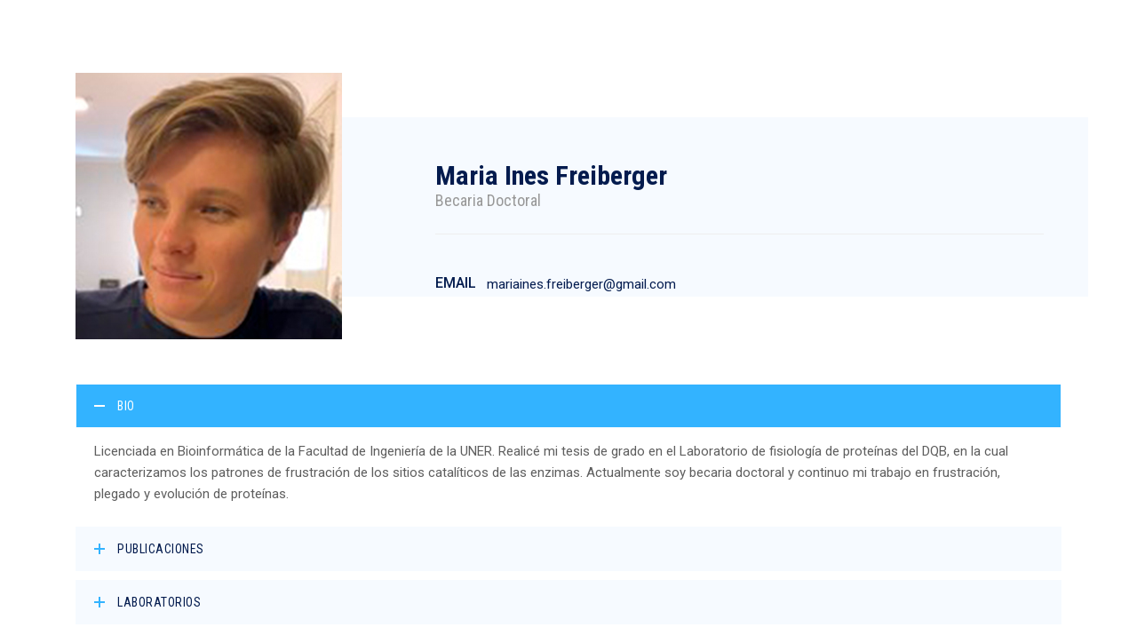

--- FILE ---
content_type: text/html; charset=UTF-8
request_url: http://www.iquibicen.fcen.uba.ar/iquibicen2/team/maria-ines-freiberger/
body_size: 6542
content:
<!DOCTYPE html>
<html lang="es-AR" class="no-js">
<head>
	<meta charset="UTF-8">
	<meta name="SKYPE_TOOLBAR" content="SKYPE_TOOLBAR_PARSER_COMPATIBLE" />
	<link rel="profile" href="http://gmpg.org/xfn/11">
	<meta name="viewport" content="width=device-width, initial-scale=1">
		<script> 'use strict'; (function(html){html.className = html.className.replace(/\bno-js\b/,'js')})(document.documentElement);</script>
<title>Maria Ines Freiberger &#8211; IQUIBICEN &#8211; UBA CONICET</title>
<meta name='robots' content='max-image-preview:large' />
<link rel='dns-prefetch' href='//fonts.googleapis.com' />
<link rel='dns-prefetch' href='//s.w.org' />
<link rel="alternate" type="application/rss+xml" title="IQUIBICEN - UBA CONICET &raquo; Feed" href="http://www.iquibicen.fcen.uba.ar/iquibicen2/feed/" />
<link rel="alternate" type="application/rss+xml" title="IQUIBICEN - UBA CONICET &raquo; RSS de los comentarios" href="http://www.iquibicen.fcen.uba.ar/iquibicen2/comments/feed/" />
		<script>
			window._wpemojiSettings = {"baseUrl":"https:\/\/s.w.org\/images\/core\/emoji\/13.0.1\/72x72\/","ext":".png","svgUrl":"https:\/\/s.w.org\/images\/core\/emoji\/13.0.1\/svg\/","svgExt":".svg","source":{"concatemoji":"http:\/\/www.iquibicen.fcen.uba.ar\/iquibicen2\/wp-includes\/js\/wp-emoji-release.min.js?ver=5.7.14"}};
			!function(e,a,t){var n,r,o,i=a.createElement("canvas"),p=i.getContext&&i.getContext("2d");function s(e,t){var a=String.fromCharCode;p.clearRect(0,0,i.width,i.height),p.fillText(a.apply(this,e),0,0);e=i.toDataURL();return p.clearRect(0,0,i.width,i.height),p.fillText(a.apply(this,t),0,0),e===i.toDataURL()}function c(e){var t=a.createElement("script");t.src=e,t.defer=t.type="text/javascript",a.getElementsByTagName("head")[0].appendChild(t)}for(o=Array("flag","emoji"),t.supports={everything:!0,everythingExceptFlag:!0},r=0;r<o.length;r++)t.supports[o[r]]=function(e){if(!p||!p.fillText)return!1;switch(p.textBaseline="top",p.font="600 32px Arial",e){case"flag":return s([127987,65039,8205,9895,65039],[127987,65039,8203,9895,65039])?!1:!s([55356,56826,55356,56819],[55356,56826,8203,55356,56819])&&!s([55356,57332,56128,56423,56128,56418,56128,56421,56128,56430,56128,56423,56128,56447],[55356,57332,8203,56128,56423,8203,56128,56418,8203,56128,56421,8203,56128,56430,8203,56128,56423,8203,56128,56447]);case"emoji":return!s([55357,56424,8205,55356,57212],[55357,56424,8203,55356,57212])}return!1}(o[r]),t.supports.everything=t.supports.everything&&t.supports[o[r]],"flag"!==o[r]&&(t.supports.everythingExceptFlag=t.supports.everythingExceptFlag&&t.supports[o[r]]);t.supports.everythingExceptFlag=t.supports.everythingExceptFlag&&!t.supports.flag,t.DOMReady=!1,t.readyCallback=function(){t.DOMReady=!0},t.supports.everything||(n=function(){t.readyCallback()},a.addEventListener?(a.addEventListener("DOMContentLoaded",n,!1),e.addEventListener("load",n,!1)):(e.attachEvent("onload",n),a.attachEvent("onreadystatechange",function(){"complete"===a.readyState&&t.readyCallback()})),(n=t.source||{}).concatemoji?c(n.concatemoji):n.wpemoji&&n.twemoji&&(c(n.twemoji),c(n.wpemoji)))}(window,document,window._wpemojiSettings);
		</script>
		<style>
img.wp-smiley,
img.emoji {
	display: inline !important;
	border: none !important;
	box-shadow: none !important;
	height: 1em !important;
	width: 1em !important;
	margin: 0 .07em !important;
	vertical-align: -0.1em !important;
	background: none !important;
	padding: 0 !important;
}
</style>
	<link rel='stylesheet' id='wp-block-library-css'  href='http://www.iquibicen.fcen.uba.ar/iquibicen2/wp-includes/css/dist/block-library/style.min.css?ver=5.7.14'  media='all' />
<link rel='stylesheet' id='contact-form-7-css'  href='http://www.iquibicen.fcen.uba.ar/iquibicen2/wp-content/plugins/contact-form-7/includes/css/styles.css?ver=4.3.1'  media='all' />
<link rel='stylesheet' id='rs-plugin-settings-css'  href='http://www.iquibicen.fcen.uba.ar/iquibicen2/wp-content/plugins/revslider/public/assets/css/rs6.css?ver=6.3.9'  media='all' />
<style id='rs-plugin-settings-inline-css'>
#rs-demo-id {}
</style>
<link rel='stylesheet' id='font-awesome-css'  href='http://www.iquibicen.fcen.uba.ar/iquibicen2/wp-content/plugins/themestek-labtechco-extras/icon-picker/icon-libraries/font-awesome/css/font-awesome.min.css?ver=5.7.14'  media='all' />
<link rel='stylesheet' id='themify-css'  href='http://www.iquibicen.fcen.uba.ar/iquibicen2/wp-content/plugins/themestek-labtechco-extras/icon-picker/icon-libraries/themify-icons/themify-icons.css?ver=5.7.14'  media='all' />
<link rel='stylesheet' id='sgicon-css'  href='http://www.iquibicen.fcen.uba.ar/iquibicen2/wp-content/plugins/themestek-labtechco-extras/icon-picker/icon-libraries/stroke-gap-icons/style.css?ver=5.7.14'  media='all' />
<link rel='stylesheet' id='vc_linecons-css'  href='http://www.iquibicen.fcen.uba.ar/iquibicen2/wp-content/plugins/js_composer/assets/css/lib/vc-linecons/vc_linecons_icons.min.css?ver=6.5.0'  media='all' />
<link rel='stylesheet' id='ts_labtechco_business_icon-css'  href='http://www.iquibicen.fcen.uba.ar/iquibicen2/wp-content/plugins/themestek-labtechco-extras/icon-picker/icon-libraries/ts-lab-icons/font/flaticon.css?ver=5.7.14'  media='all' />
<link rel='stylesheet' id='ts-cs-google-fonts-css'  href='//fonts.googleapis.com/css?family=Roboto%3A100%2C100italic%2C300%2C300italic%2C400%2Citalic%2C500%2C500italic%2C700%2C700italic%2C900%2C900italic%7CRoboto+Condensed%3A300%2C300italic%2C400%2Citalic%2C700%2C700italic%7CWork+Sans%3A500%7CArimo%3A400%7CVollkorn%3A700&#038;ver=1.0.0'  media='all' />
<link rel='stylesheet' id='ts-base-icons-css'  href='http://www.iquibicen.fcen.uba.ar/iquibicen2/wp-content/themes/labtechco/libraries/ts-labtechco-icons/css/ts-labtechco-icons.css?ver=5.7.14'  media='all' />
<link rel='stylesheet' id='perfect-scrollbar-css'  href='http://www.iquibicen.fcen.uba.ar/iquibicen2/wp-content/themes/labtechco/libraries/perfect-scrollbar/perfect-scrollbar.min.css?ver=5.7.14'  media='all' />
<link rel='stylesheet' id='chrisbracco-tooltip-css'  href='http://www.iquibicen.fcen.uba.ar/iquibicen2/wp-content/themes/labtechco/libraries/chrisbracco-tooltip/chrisbracco-tooltip.min.css?ver=5.7.14'  media='all' />
<link rel='stylesheet' id='multi-columns-row-css'  href='http://www.iquibicen.fcen.uba.ar/iquibicen2/wp-content/themes/labtechco/css/multi-columns-row.css?ver=5.7.14'  media='all' />
<link rel='stylesheet' id='ts-select2-css'  href='http://www.iquibicen.fcen.uba.ar/iquibicen2/wp-content/themes/labtechco/libraries/select2/select2.min.css?ver=5.7.14'  media='all' />
<link rel='stylesheet' id='flexslider-css'  href='http://www.iquibicen.fcen.uba.ar/iquibicen2/wp-content/plugins/js_composer/assets/lib/bower/flexslider/flexslider.min.css?ver=6.5.0'  media='all' />
<link rel='stylesheet' id='slick-css'  href='http://www.iquibicen.fcen.uba.ar/iquibicen2/wp-content/themes/labtechco/libraries/slick/slick.css?ver=5.7.14'  media='all' />
<link rel='stylesheet' id='slick-theme-css'  href='http://www.iquibicen.fcen.uba.ar/iquibicen2/wp-content/themes/labtechco/libraries/slick/slick-theme.css?ver=5.7.14'  media='all' />
<link rel='stylesheet' id='prettyphoto-css'  href='http://www.iquibicen.fcen.uba.ar/iquibicen2/wp-content/plugins/js_composer/assets/lib/prettyphoto/css/prettyPhoto.min.css?ver=6.5.0'  media='all' />
<link rel='stylesheet' id='js_composer_front-css'  href='http://www.iquibicen.fcen.uba.ar/iquibicen2/wp-content/plugins/js_composer/assets/css/js_composer.min.css?ver=6.5.0'  media='all' />
<link rel='stylesheet' id='bootstrap-css'  href='http://www.iquibicen.fcen.uba.ar/iquibicen2/wp-content/themes/labtechco/css/bootstrap.min.css?ver=5.7.14'  media='all' />
<link rel='stylesheet' id='bootstrap-theme-css'  href='http://www.iquibicen.fcen.uba.ar/iquibicen2/wp-content/themes/labtechco/css/bootstrap-theme.min.css?ver=5.7.14'  media='all' />
<link rel='stylesheet' id='labtechco-core-style-css'  href='http://www.iquibicen.fcen.uba.ar/iquibicen2/wp-content/themes/labtechco/css/core.min.css?ver=5.7.14'  media='all' />
<link rel='stylesheet' id='labtechco-master-style-css'  href='http://www.iquibicen.fcen.uba.ar/iquibicen2/wp-content/themes/labtechco/css/master.min.css?ver=5.7.14'  media='all' />
<link rel='stylesheet' id='labtechco-responsive-style-css'  href='http://www.iquibicen.fcen.uba.ar/iquibicen2/wp-content/themes/labtechco/css/responsive.min.css?ver=5.7.14'  media='all' />
<link rel='stylesheet' id='tste-labtechco-theme-style-css'  href='http://www.iquibicen.fcen.uba.ar/iquibicen2/wp-admin/admin-ajax.php?action=themestek_theme_css&#038;ver=5.7.14'  media='all' />
<script  src='http://www.iquibicen.fcen.uba.ar/iquibicen2/wp-includes/js/jquery/jquery.min.js?ver=3.5.1' id='jquery-core-js'></script>
<script  src='http://www.iquibicen.fcen.uba.ar/iquibicen2/wp-includes/js/jquery/jquery-migrate.min.js?ver=3.3.2' id='jquery-migrate-js'></script>
<script  src='http://www.iquibicen.fcen.uba.ar/iquibicen2/wp-content/plugins/revslider/public/assets/js/rbtools.min.js?ver=6.3.9' id='tp-tools-js'></script>
<script  src='http://www.iquibicen.fcen.uba.ar/iquibicen2/wp-content/plugins/revslider/public/assets/js/rs6.min.js?ver=6.3.9' id='revmin-js'></script>
<script  src='http://www.iquibicen.fcen.uba.ar/iquibicen2/wp-content/plugins/themestek-labtechco-extras/js/jquery-resize.min.js?ver=5.7.14' id='jquery-resize-js'></script>
<link rel="https://api.w.org/" href="http://www.iquibicen.fcen.uba.ar/iquibicen2/wp-json/" /><link rel="EditURI" type="application/rsd+xml" title="RSD" href="http://www.iquibicen.fcen.uba.ar/iquibicen2/xmlrpc.php?rsd" />
<link rel="wlwmanifest" type="application/wlwmanifest+xml" href="http://www.iquibicen.fcen.uba.ar/iquibicen2/wp-includes/wlwmanifest.xml" /> 
<meta name="generator" content="WordPress 5.7.14" />
<link rel="canonical" href="http://www.iquibicen.fcen.uba.ar/iquibicen2/team/maria-ines-freiberger/" />
<link rel='shortlink' href='http://www.iquibicen.fcen.uba.ar/iquibicen2/?p=4982' />
<link rel="alternate" type="application/json+oembed" href="http://www.iquibicen.fcen.uba.ar/iquibicen2/wp-json/oembed/1.0/embed?url=http%3A%2F%2Fwww.iquibicen.fcen.uba.ar%2Fiquibicen2%2Fteam%2Fmaria-ines-freiberger%2F" />
<link rel="alternate" type="text/xml+oembed" href="http://www.iquibicen.fcen.uba.ar/iquibicen2/wp-json/oembed/1.0/embed?url=http%3A%2F%2Fwww.iquibicen.fcen.uba.ar%2Fiquibicen2%2Fteam%2Fmaria-ines-freiberger%2F&#038;format=xml" />
<!-- Inline CSS Start --><style>.vc_custom_1623848224660 > .ts-row-wrapper-bg-layer{margin-top: 0px !important;margin-bottom: 0px !important;border-top-width: 0px !important;border-bottom-width: 0px !important;padding-top: 0px !important;padding-bottom: 0px !important;}.vc_custom_1623848224660 > .ts-row-wrapper-bg-layer{background-image: none !important;margin: 0 !important;padding: 0 !important;}</style><!-- Inline CSS End --><meta name="generator" content="Powered by WPBakery Page Builder - drag and drop page builder for WordPress."/>
<meta name="generator" content="Powered by Slider Revolution 6.3.9 - responsive, Mobile-Friendly Slider Plugin for WordPress with comfortable drag and drop interface." />
<link rel="icon" href="http://www.iquibicen.fcen.uba.ar/iquibicen2/wp-content/uploads/2022/11/cropped-IQUIBICEN_logo-32x32.png" sizes="32x32" />
<link rel="icon" href="http://www.iquibicen.fcen.uba.ar/iquibicen2/wp-content/uploads/2022/11/cropped-IQUIBICEN_logo-192x192.png" sizes="192x192" />
<link rel="apple-touch-icon" href="http://www.iquibicen.fcen.uba.ar/iquibicen2/wp-content/uploads/2022/11/cropped-IQUIBICEN_logo-180x180.png" />
<meta name="msapplication-TileImage" content="http://www.iquibicen.fcen.uba.ar/iquibicen2/wp-content/uploads/2022/11/cropped-IQUIBICEN_logo-270x270.png" />
<script>function setREVStartSize(e){
			//window.requestAnimationFrame(function() {				 
				window.RSIW = window.RSIW===undefined ? window.innerWidth : window.RSIW;	
				window.RSIH = window.RSIH===undefined ? window.innerHeight : window.RSIH;	
				try {								
					var pw = document.getElementById(e.c).parentNode.offsetWidth,
						newh;
					pw = pw===0 || isNaN(pw) ? window.RSIW : pw;
					e.tabw = e.tabw===undefined ? 0 : parseInt(e.tabw);
					e.thumbw = e.thumbw===undefined ? 0 : parseInt(e.thumbw);
					e.tabh = e.tabh===undefined ? 0 : parseInt(e.tabh);
					e.thumbh = e.thumbh===undefined ? 0 : parseInt(e.thumbh);
					e.tabhide = e.tabhide===undefined ? 0 : parseInt(e.tabhide);
					e.thumbhide = e.thumbhide===undefined ? 0 : parseInt(e.thumbhide);
					e.mh = e.mh===undefined || e.mh=="" || e.mh==="auto" ? 0 : parseInt(e.mh,0);		
					if(e.layout==="fullscreen" || e.l==="fullscreen") 						
						newh = Math.max(e.mh,window.RSIH);					
					else{					
						e.gw = Array.isArray(e.gw) ? e.gw : [e.gw];
						for (var i in e.rl) if (e.gw[i]===undefined || e.gw[i]===0) e.gw[i] = e.gw[i-1];					
						e.gh = e.el===undefined || e.el==="" || (Array.isArray(e.el) && e.el.length==0)? e.gh : e.el;
						e.gh = Array.isArray(e.gh) ? e.gh : [e.gh];
						for (var i in e.rl) if (e.gh[i]===undefined || e.gh[i]===0) e.gh[i] = e.gh[i-1];
											
						var nl = new Array(e.rl.length),
							ix = 0,						
							sl;					
						e.tabw = e.tabhide>=pw ? 0 : e.tabw;
						e.thumbw = e.thumbhide>=pw ? 0 : e.thumbw;
						e.tabh = e.tabhide>=pw ? 0 : e.tabh;
						e.thumbh = e.thumbhide>=pw ? 0 : e.thumbh;					
						for (var i in e.rl) nl[i] = e.rl[i]<window.RSIW ? 0 : e.rl[i];
						sl = nl[0];									
						for (var i in nl) if (sl>nl[i] && nl[i]>0) { sl = nl[i]; ix=i;}															
						var m = pw>(e.gw[ix]+e.tabw+e.thumbw) ? 1 : (pw-(e.tabw+e.thumbw)) / (e.gw[ix]);					
						newh =  (e.gh[ix] * m) + (e.tabh + e.thumbh);
					}				
					if(window.rs_init_css===undefined) window.rs_init_css = document.head.appendChild(document.createElement("style"));					
					document.getElementById(e.c).height = newh+"px";
					window.rs_init_css.innerHTML += "#"+e.c+"_wrapper { height: "+newh+"px }";				
				} catch(e){
					console.log("Failure at Presize of Slider:" + e)
				}					   
			//});
		  };</script>
<style data-type="vc_shortcodes-custom-css">.vc_custom_1623848224660{margin-top: 0px !important;margin-bottom: 0px !important;border-top-width: 0px !important;border-bottom-width: 0px !important;padding-top: 0px !important;padding-bottom: 0px !important;}</style><noscript><style> .wpb_animate_when_almost_visible { opacity: 1; }</style></noscript></head>

<body class="ts-team-member-template-default single single-ts-team-member postid-4982 ts-headerstyle-4 themestek-wide themestek-header-style-1 ts-header-overlay themestek-page-full-width ts-empty-sidebar wpb-js-composer js-comp-ver-6.5.0 vc_responsive">

<div id="ts-home"></div>
<div class="main-holder">

	<div id="page" class="hfeed site">
	
				
		<div id="content-wrapper" class="site-content-wrapper">
		
						
			<div id="content" class="site-content container">
				<div id="content-inner" class="site-content-inner ">
			

<div id="primary" class="content-area ">
	<main id="main" class="site-main">

							
<div class="ts-team-member-single-content-wrapper ts-team-member-view-default">
	
	
	
	<div class="vc_row container">
		<div class="col-md-4 themestek-box-img-left">
						<div class="ts-featured-outer-wrapper ts-post-featured-outer-wrapper">
				
		<span class="themestek-item-thumbnail">
			<span class="themestek-item-thumbnail-inner">
				<img width="300" height="300" src="http://www.iquibicen.fcen.uba.ar/iquibicen2/wp-content/uploads/2021/06/Freiberger.jpg" class="attachment-full size-full wp-post-image" alt="" />
			</span>
		</span>			</div>
		</div>
		<div class="col-md-8 themestek-box-content">
			<div class="ts-team-des ts-bgcolor-grey">
			<h3>Maria Ines Freiberger</h3>
			
							<div class="themestek-box-team-position">
					<h5 class="ts-team-member-single-position">Becaria Doctoral</h5>				</div>
						
			
			
			
			<hr>
			<div class="ts-team-details-wrapper"><ul class="ts-team-details-list"><li class="ts-team-details-line ts-team-extra-details-line-email"><div class="ts-team-list-title ts-skincolor">Email</div>
						<div class="ts-team-list-value"><a href="mailto:mariaines.freiberger@gmail.com">mariaines.freiberger@gmail.com</a></div></li></ul></div>									</div>
			
		</div>
	</div>
	
	<div class="ts-team-member-single-content row">
		<div class="ts-team-member-single-content-innner">
			<div class="ts-team-member-content">



<div class="ts-row wpb_row vc_row-fluid vc_custom_1623848224660 vc_row-has-fill ts-total-col-1 ts-zindex-0 vc_row container ts-bgimage-position-center_center">

        
		
		
		

<div class="ts-column wpb_column vc_column_container vc_col-sm-12 ts-zindex-0">
	<div class="vc_column-inner  ">
				<div class="wpb_wrapper">
			<div class="vc_tta-container" data-vc-action="collapse"><div class="vc_general vc_tta vc_tta-accordion vc_tta-color-skincolor vc_tta-style-classic vc_tta-shape-rounded vc_tta-o-shape-group vc_tta-gap-10 vc_tta-controls-align-left vc_tta-o-no-fill"><div class="vc_tta-panels-container"><div class="vc_tta-panels"><div class="vc_tta-panel vc_active" id="1623847995092-d19d81ca-e11a2d96-e499" data-vc-content=".vc_tta-panel-body"><div class="vc_tta-panel-heading"><h4 class="vc_tta-panel-title vc_tta-controls-icon-position-left"><a href="#1623847995092-d19d81ca-e11a2d96-e499" data-vc-accordion data-vc-container=".vc_tta-container"><span class="vc_tta-title-text">Bio</span><i class="vc_tta-controls-icon vc_tta-controls-icon-plus"></i></a></h4></div><div class="vc_tta-panel-body">
	<div class="wpb_text_column wpb_content_element " >
		<div class="wpb_wrapper">
			<p><span style="font-weight: 400;">Licenciada en Bioinformática de la Facultad de Ingeniería de la UNER. Realicé mi tesis de grado en el Laboratorio de fisiología de proteínas del DQB, en la cual caracterizamos los patrones de frustración de los sitios catalíticos de las enzimas. Actualmente soy becaria doctoral y continuo mi trabajo en frustración, plegado y evolución de proteínas.</span></p>

		</div>
	</div>
</div></div><div class="vc_tta-panel" id="1623847995117-381d9a2f-1bdd2d96-e499" data-vc-content=".vc_tta-panel-body"><div class="vc_tta-panel-heading"><h4 class="vc_tta-panel-title vc_tta-controls-icon-position-left"><a href="#1623847995117-381d9a2f-1bdd2d96-e499" data-vc-accordion data-vc-container=".vc_tta-container"><span class="vc_tta-title-text">Publicaciones</span><i class="vc_tta-controls-icon vc_tta-controls-icon-plus"></i></a></h4></div><div class="vc_tta-panel-body">
	<div class="wpb_text_column wpb_content_element " >
		<div class="wpb_wrapper">
			<p><a href="https://scholar.google.com/citations?user=Jg8iKzAAAAAJ&amp;hl=en">https://scholar.google.com/citations?user=Jg8iKzAAAAAJ&amp;hl=en</a></p>

		</div>
	</div>

	<div class="wpb_text_column wpb_content_element " >
		<div class="wpb_wrapper">
			<p>I am text block. Click edit button to change this text. Lorem ipsum dolor sit amet, consectetur adipiscing elit. Ut elit tellus, luctus nec ullamcorper mattis, pulvinar dapibus leo.</p>

		</div>
	</div>

	<div class="wpb_text_column wpb_content_element " >
		<div class="wpb_wrapper">
			<p>I am text block. Click edit button to change this text. Lorem ipsum dolor sit amet, consectetur adipiscing elit. Ut elit tellus, luctus nec ullamcorper mattis, pulvinar dapibus leo.</p>

		</div>
	</div>
</div></div><div class="vc_tta-panel" id="1623848069703-7f37947a-65952d96-e499" data-vc-content=".vc_tta-panel-body"><div class="vc_tta-panel-heading"><h4 class="vc_tta-panel-title vc_tta-controls-icon-position-left"><a href="#1623848069703-7f37947a-65952d96-e499" data-vc-accordion data-vc-container=".vc_tta-container"><span class="vc_tta-title-text">Laboratorios</span><i class="vc_tta-controls-icon vc_tta-controls-icon-plus"></i></a></h4></div><div class="vc_tta-panel-body">
		<div class="ts-vc_btn3-container ts-vc_btn3-inline"><a class="ts-vc_general ts-vc_btn3 ts-vc_btn3-size-md ts-vc_btn3-shape-rounded ts-vc_btn3-style-flat ts-vc_btn3-weight-yes ts-vc_btn3-color-skincolor" href="http://www.iquibicen.fcen.uba.ar/iquibicen2/research/laboratorio-de-fisiologia-de-proteinas/" title="Laboratorio de Fisiología de Proteínas" target="_blank">Laboratorio de Fisiología de Proteínas</a></div></div></div></div></div></div></div>		</div>
	</div>
</div>



		
	</div>








</div><!-- .ts-team-member-content -->		</div>
	</div>
</div>

		
	</main><!-- .site-main -->
</div><!-- .content-area -->


	

				</div><!-- .site-content-inner -->
			</div><!-- .site-content -->
		</div><!-- .site-content-wrapper -->

		<footer id="colophon" class="site-footer ">
			<div class="footer_inner_wrapper footer ts-bg ts-bgcolor-grey ts-bgimage-no">
				<div class="site-footer-bg-layer ts-bg-layer"></div>
				<div class="site-footer-w">
					<div class="footer-rows">
						<div class="footer-rows-inner">
														
							
						</div><!-- .footer-inner -->
					</div><!-- .footer -->
					
<div id="bottom-footer-text" class="bottom-footer-text ts-bottom-footer-text site-info  ts-bg ts-bgcolor-grey ts-textcolor-dark ts-bgimage-no themestek-no-footer-widget">
	<div class="bottom-footer-bg-layer ts-bg-layer"></div>
	<div class="container">
		<div class="bottom-footer-inner">
			<div class="row multi-columns-row">
			
												
								<div class="col-xs-12 col-sm-12 ts-footer2-left ">
									Ciudad Universitaria, Pabellón II 4º Piso CP: C1428EGA   |   Ciudad Autónoma de Buenos Aires, Argentina   |   Teléfonos: (+54-11) 4788-5755 o 528-58710 / Fax: 4788-5755				</div><!-- footer left -->

									
									
			</div><!-- .row.multi-columns-row --> 
		</div><!-- .bottom-footer-inner --> 
	</div><!--  --> 
</div><!-- .footer-text -->
				</div><!-- .footer-inner-wrapper -->
			</div><!-- .site-footer-inner -->
		</footer><!-- .site-footer -->

	</div><!-- #page .site -->

</div><!-- .main-holder -->

	<!-- To Top -->
	<a id="totop" href="#top"><i class="ts-labtechco-icon-angle-up"></i></a>
<script type="text/html" id="wpb-modifications"></script><link rel='stylesheet' id='vc_tta_style-css'  href='http://www.iquibicen.fcen.uba.ar/iquibicen2/wp-content/plugins/js_composer/assets/css/js_composer_tta.min.css?ver=6.5.0'  media='all' />
<script  src='http://www.iquibicen.fcen.uba.ar/iquibicen2/wp-content/plugins/contact-form-7/includes/js/jquery.form.min.js?ver=3.51.0-2014.06.20' id='jquery-form-js'></script>
<script id='contact-form-7-js-extra'>
/* <![CDATA[ */
var _wpcf7 = {"loaderUrl":"http:\/\/www.iquibicen.fcen.uba.ar\/iquibicen2\/wp-content\/plugins\/contact-form-7\/images\/ajax-loader.gif","recaptchaEmpty":"Please verify that you are not a robot.","sending":"Sending ..."};
/* ]]> */
</script>
<script  src='http://www.iquibicen.fcen.uba.ar/iquibicen2/wp-content/plugins/contact-form-7/includes/js/scripts.js?ver=4.3.1' id='contact-form-7-js'></script>
<script  src='http://www.iquibicen.fcen.uba.ar/iquibicen2/wp-content/themes/labtechco/libraries/perfect-scrollbar/perfect-scrollbar.jquery.min.js?ver=5.7.14' id='perfect-scrollbar-js'></script>
<script  src='http://www.iquibicen.fcen.uba.ar/iquibicen2/wp-content/themes/labtechco/libraries/select2/select2.min.js?ver=5.7.14' id='ts-select2-js'></script>
<script  src='http://www.iquibicen.fcen.uba.ar/iquibicen2/wp-content/plugins/js_composer/assets/lib/bower/isotope/dist/isotope.pkgd.min.js?ver=6.5.0' id='isotope-js'></script>
<script  src='http://www.iquibicen.fcen.uba.ar/iquibicen2/wp-content/themes/labtechco/libraries/jquery-mousewheel/jquery.mousewheel.min.js?ver=5.7.14' id='jquery-mousewheel-js'></script>
<script  src='http://www.iquibicen.fcen.uba.ar/iquibicen2/wp-content/plugins/js_composer/assets/lib/bower/flexslider/jquery.flexslider-min.js?ver=6.5.0' id='flexslider-js'></script>
<script  src='http://www.iquibicen.fcen.uba.ar/iquibicen2/wp-content/themes/labtechco/libraries/sticky-kit/jquery.sticky-kit.min.js?ver=5.7.14' id='sticky-kit-js'></script>
<script  src='http://www.iquibicen.fcen.uba.ar/iquibicen2/wp-content/themes/labtechco/libraries/slick/slick.min.js?ver=5.7.14' id='slick-js'></script>
<script  src='http://www.iquibicen.fcen.uba.ar/iquibicen2/wp-content/plugins/js_composer/assets/lib/prettyphoto/js/jquery.prettyPhoto.min.js?ver=6.5.0' id='prettyphoto-js'></script>
<script  src='http://www.iquibicen.fcen.uba.ar/iquibicen2/wp-content/plugins/js_composer/assets/js/dist/js_composer_front.min.js?ver=6.5.0' id='wpb_composer_front_js-js'></script>
<script id='labtechco-script-js-extra'>
/* <![CDATA[ */
var ts_breakpoint = "1200";
var ajaxurl = "http:\/\/www.iquibicen.fcen.uba.ar\/iquibicen2\/wp-admin\/admin-ajax.php";
/* ]]> */
</script>
<script  src='http://www.iquibicen.fcen.uba.ar/iquibicen2/wp-content/themes/labtechco/js/scripts.min.js?ver=1.0' id='labtechco-script-js'></script>
<script  src='http://www.iquibicen.fcen.uba.ar/iquibicen2/wp-includes/js/wp-embed.min.js?ver=5.7.14' id='wp-embed-js'></script>
<script  src='http://www.iquibicen.fcen.uba.ar/iquibicen2/wp-content/plugins/js_composer/assets/lib/vc_accordion/vc-accordion.min.js?ver=6.5.0' id='vc_accordion_script-js'></script>
<script  src='http://www.iquibicen.fcen.uba.ar/iquibicen2/wp-content/plugins/js_composer/assets/lib/vc-tta-autoplay/vc-tta-autoplay.min.js?ver=6.5.0' id='vc_tta_autoplay_script-js'></script>
</body>
</html>


--- FILE ---
content_type: text/css
request_url: http://www.iquibicen.fcen.uba.ar/iquibicen2/wp-content/themes/labtechco/libraries/ts-labtechco-icons/css/ts-labtechco-icons.css?ver=5.7.14
body_size: 1995
content:
@charset "UTF-8";

 @font-face {
  font-family: 'ts-labtechco-icons';
  src: url('../font/ts-labtechco-icons.eot?33111075');
  src: url('../font/ts-labtechco-icons.eot?33111075#iefix') format('embedded-opentype'),
       url('../font/ts-labtechco-icons.woff2?33111075') format('woff2'),
       url('../font/ts-labtechco-icons.woff?33111075') format('woff'),
       url('../font/ts-labtechco-icons.ttf?33111075') format('truetype'),
       url('../font/ts-labtechco-icons.svg?33111075#ts-labtechco-icons') format('svg');
  font-weight: normal;
  font-style: normal;
}
/* Chrome hack: SVG is rendered more smooth in Windozze. 100% magic, uncomment if you need it. */
/* Note, that will break hinting! In other OS-es font will be not as sharp as it could be */
/*
@media screen and (-webkit-min-device-pixel-ratio:0) {
  @font-face {
    font-family: 'ts-labtechco-icons';
    src: url('../font/ts-labtechco-icons.svg?33111075#ts-labtechco-icons') format('svg');
  }
}
*/
 
 [class^="ts-labtechco-icon-"]:before, [class*=" ts-labtechco-icon-"]:before {
  font-family: "ts-labtechco-icons";
  font-style: normal;
  font-weight: normal;
  speak: never;
 
  display: inline-block;
  text-decoration: inherit;
  width: 1em;
  margin-right: .2em;
  text-align: center;
  /* opacity: .8; */
 
  /* For safety - reset parent styles, that can break glyph codes*/
  font-variant: normal;
  text-transform: none;
 
  /* fix buttons height, for twitter bootstrap */
  line-height: 1em;
 
  /* Animation center compensation - margins should be symmetric */
  /* remove if not needed */
  margin-left: .2em;
 
  /* you can be more comfortable with increased icons size */
  /* font-size: 120%; */
 
  /* Font smoothing. That was taken from TWBS */
  -webkit-font-smoothing: antialiased;
  -moz-osx-font-smoothing: grayscale;
 
  /* Uncomment for 3D effect */
  /* text-shadow: 1px 1px 1px rgba(127, 127, 127, 0.3); */
}
 
.ts-labtechco-icon-google-drive:before { content: '\e800'; } /* '' */
.ts-labtechco-icon-issuu:before { content: '\e801'; } /* '' */
.ts-labtechco-icon-user:before { content: '\e802'; } /* '' */
.ts-labtechco-icon-music:before { content: '\e803'; } /* '' */
.ts-labtechco-icon-video:before { content: '\e804'; } /* '' */
.ts-labtechco-icon-quote:before { content: '\e805'; } /* '' */
.ts-labtechco-icon-aside:before { content: '\e806'; } /* '' */
.ts-labtechco-icon-rss:before { content: '\e807'; } /* '' */
.ts-labtechco-icon-angle-left:before { content: '\e808'; } /* '' */
.ts-labtechco-icon-angle-right:before { content: '\e809'; } /* '' */
.ts-labtechco-icon-status:before { content: '\e80a'; } /* '' */
.ts-labtechco-icon-dribbble:before { content: '\e80b'; } /* '' */
.ts-labtechco-icon-facebook:before { content: '\e80c'; } /* '' */
.ts-labtechco-icon-flickr:before { content: '\e80d'; } /* '' */
.ts-labtechco-icon-gplus:before { content: '\e80e'; } /* '' */
.ts-labtechco-icon-instagram:before { content: '\e80f'; } /* '' */
.ts-labtechco-icon-linkedin:before { content: '\e810'; } /* '' */
.ts-labtechco-icon-pinterest:before { content: '\e811'; } /* '' */
.ts-labtechco-icon-twitter:before { content: '\e812'; } /* '' */
.ts-labtechco-icon-vk:before { content: '\e813'; } /* '' */
.ts-labtechco-icon-xing:before { content: '\e814'; } /* '' */
.ts-labtechco-icon-yelp:before { content: '\e815'; } /* '' */
.ts-labtechco-icon-youtube:before { content: '\e816'; } /* '' */
.ts-labtechco-icon-gallery:before { content: '\e817'; } /* '' */
.ts-labtechco-icon-plus:before { content: '\e818'; } /* '' */
.ts-labtechco-icon-link:before { content: '\e819'; } /* '' */
.ts-labtechco-icon-tag:before { content: '\e81a'; } /* '' */
.ts-labtechco-icon-clock:before { content: '\e81b'; } /* '' */
.ts-labtechco-icon-heart:before { content: '\e81c'; } /* '' */
.ts-labtechco-icon-sticky:before { content: '\e81d'; } /* '' */
.ts-labtechco-icon-marker:before { content: '\e81e'; } /* '' */
.ts-labtechco-icon-comment:before { content: '\e81f'; } /* '' */
.ts-labtechco-icon-chat:before { content: '\e820'; } /* '' */
.ts-labtechco-icon-podcast:before { content: '\e821'; } /* '' */
.ts-labtechco-icon-houzz:before { content: '\e822'; } /* '' */
.ts-labtechco-icon-image:before { content: '\e823'; } /* '' */
.ts-labtechco-icon-cart:before { content: '\e824'; } /* '' */
.ts-labtechco-icon-search:before { content: '\e825'; } /* '' */
.ts-labtechco-icon-arrow-right:before { content: '\e826'; } /* '' */
.ts-labtechco-icon-pencil:before { content: '\e827'; } /* '' */
.ts-labtechco-icon-mobile:before { content: '\e828'; } /* '' */
.ts-labtechco-icon-comment-1:before { content: '\e829'; } /* '' */
.ts-labtechco-icon-world:before { content: '\e82a'; } /* '' */
.ts-labtechco-icon-location-pin:before { content: '\e82b'; } /* '' */
.ts-labtechco-icon-quote-left:before { content: '\e82c'; } /* '' */
.ts-labtechco-icon-close:before { content: '\e82d'; } /* '' */
.ts-labtechco-icon-comments-smiley:before { content: '\e82e'; } /* '' */
.ts-labtechco-icon-category:before { content: '\e82f'; } /* '' */
.ts-labtechco-icon-tag-1:before { content: '\e830'; } /* '' */
.ts-labtechco-icon-shift-right:before { content: '\e831'; } /* '' */
.ts-labtechco-icon-mail:before { content: '\e832'; } /* '' */
.ts-labtechco-icon-phone:before { content: '\e833'; } /* '' */
.ts-labtechco-icon-arrow-left:before { content: '\e834'; } /* '' */
.ts-labtechco-icon-gallery-1:before { content: '\e835'; } /* '' */
.ts-labtechco-icon-music-alt:before { content: '\e836'; } /* '' */
.ts-labtechco-icon-shopping-cart:before { content: '\e837'; } /* '' */
.ts-labtechco-icon-heart-empty:before { content: '\e838'; } /* '' */
.ts-labtechco-icon-check:before { content: '\e839'; } /* '' */
.ts-labtechco-icon-arrow-left-1:before { content: '\e83a'; } /* '' */
.ts-labtechco-icon-plus-1:before { content: '\e83b'; } /* '' */
.ts-labtechco-icon-unlink:before { content: '\e83c'; } /* '' */
.ts-labtechco-icon-quote-right:before { content: '\e83d'; } /* '' */
.ts-labtechco-icon-home:before { content: '\e83e'; } /* '' */
.ts-labtechco-icon-angle-double-right:before { content: '\e83f'; } /* '' */
.ts-labtechco-icon-angle-double-left:before { content: '\e840'; } /* '' */
.ts-labtechco-icon-resize-full:before { content: '\e841'; } /* '' */
.ts-labtechco-icon-eye:before { content: '\e842'; } /* '' */
.ts-labtechco-icon-star:before { content: '\e843'; } /* '' */
.ts-labtechco-icon-calendar:before { content: '\e844'; } /* '' */
.ts-labtechco-icon-chat-1:before { content: '\e845'; } /* '' */
.ts-labtechco-icon-search-1:before { content: '\e846'; } /* '' */
.ts-labtechco-icon-left-thin:before { content: '\e847'; } /* '' */
.ts-labtechco-icon-right-thin:before { content: '\e848'; } /* '' */
.ts-labtechco-icon-headphone-alt:before { content: '\e849'; } /* '' */
.ts-labtechco-icon-quotation:before { content: '\e84a'; } /* '' */
.ts-labtechco-icon-envelope:before { content: '\e84b'; } /* '' */
.ts-labtechco-icon-phone-call:before { content: '\e84c'; } /* '' */
.ts-labtechco-icon-file:before { content: '\e84d'; } /* '' */
.ts-labtechco-icon-search-2:before { content: '\e84e'; } /* '' */
.ts-labtechco-icon-play:before { content: '\e84f'; } /* '' */
.ts-labtechco-icon-right-arrow:before { content: '\e850'; } /* '' */
.ts-labtechco-icon-scoop-it:before { content: '\e876'; } /* '' */
.ts-labtechco-icon-dukescholar:before { content: '\e878'; } /* '' */
.ts-labtechco-icon-shopping-cart-1:before { content: '\e879'; } /* '' */
.ts-labtechco-icon-researchgate:before { content: '\e95e'; } /* '' */
.ts-labtechco-icon-google-scholar:before { content: '\e9d4'; } /* '' */
.ts-labtechco-icon-mail-alt:before { content: '\f0e0'; } /* '' */
.ts-labtechco-icon-angle-up:before { content: '\f106'; } /* '' */
.ts-labtechco-icon-angle-down:before { content: '\f107'; } /* '' */
.ts-labtechco-icon-quote-right-1:before { content: '\f10e'; } /* '' */
.ts-labtechco-icon-github:before { content: '\f113'; } /* '' */
.ts-labtechco-icon-tumblr:before { content: '\f173'; } /* '' */
.ts-labtechco-icon-stumbleupon:before { content: '\f1a4'; } /* '' */
.ts-labtechco-icon-digg:before { content: '\f1a6'; } /* '' */
.ts-labtechco-icon-reddit:before { content: '\f281'; } /* '' */
.ts-labtechco-icon-vimeo:before { content: '󨇎'; } /* '\e81ce' */

--- FILE ---
content_type: text/css;charset=UTF-8
request_url: http://www.iquibicen.fcen.uba.ar/iquibicen2/wp-admin/admin-ajax.php?action=themestek_theme_css&ver=5.7.14
body_size: 11369
content:
body{background-color:#ffffff;background-position:0% 0%;background-size:auto;background-repeat:repeat;background-attachment:scroll}body > .ts-bg-layer{background-color:#ffffff}body .site-content-wrapper{background-color:#ffffff;background-position:0% 0%;background-size:auto;background-repeat:repeat;background-attachment:scroll}body .site-content-wrapper > .ts-bg-layer{background-color:#ffffff}.themestek-fbar-box-w{background-position:0% 0%;background-size:cover;background-repeat:repeat;background-attachment:scroll}.ts-mmmenu-override-yes #site-header-menu #site-navigation div.mega-menu-wrap ul.mega-menu.mega-menu-horizontal li.mega-menu-item ul.mega-sub-menu,#site-header-menu #site-navigation div.nav-menu > ul > li ul{background-color:#eef1f5;background-position:center top;background-size:cover;background-repeat:no-repeat;background-attachment:scroll}.ts-mmmenu-override-yes #site-header-menu #site-navigation div.mega-menu-wrap ul.mega-menu.mega-menu-horizontal li.mega-menu-item ul.mega-sub-menu,#site-header-menu #site-navigation div.nav-menu > ul > li ul > .ts-bg-layer{background-color:#eef1f5}#site-header-menu #site-navigation div.nav-menu > ul > li:nth-child(1) ul,.ts-mmmenu-override-yes #site-header-menu #site-navigation div.mega-menu-wrap ul.mega-menu.mega-menu-horizontal li.mega-menu-item:nth-child(1) ul.mega-sub-menu{background-position:0% 0%;background-size:auto;background-repeat:repeat;background-attachment:scroll}#site-header-menu #site-navigation div.nav-menu > ul > li:nth-child(2) ul,.ts-mmmenu-override-yes #site-header-menu #site-navigation div.mega-menu-wrap ul.mega-menu.mega-menu-horizontal li.mega-menu-item:nth-child(2) ul.mega-sub-menu{background-position:0% 0%;background-size:auto;background-repeat:repeat;background-attachment:scroll}#site-header-menu #site-navigation div.nav-menu > ul > li:nth-child(3) ul,.ts-mmmenu-override-yes #site-header-menu #site-navigation div.mega-menu-wrap ul.mega-menu.mega-menu-horizontal li.mega-menu-item:nth-child(3) ul.mega-sub-menu{background-position:0% 0%;background-size:auto;background-repeat:repeat;background-attachment:scroll}#site-header-menu #site-navigation div.nav-menu > ul > li:nth-child(4) ul,.ts-mmmenu-override-yes #site-header-menu #site-navigation div.mega-menu-wrap ul.mega-menu.mega-menu-horizontal li.mega-menu-item:nth-child(4) ul.mega-sub-menu{background-position:0% 0%;background-size:auto;background-repeat:repeat;background-attachment:scroll}#site-header-menu #site-navigation div.nav-menu > ul > li:nth-child(5) ul,.ts-mmmenu-override-yes #site-header-menu #site-navigation div.mega-menu-wrap ul.mega-menu.mega-menu-horizontal li.mega-menu-item:nth-child(5) ul.mega-sub-menu{background-position:0% 0%;background-size:auto;background-repeat:repeat;background-attachment:scroll}#site-header-menu #site-navigation div.nav-menu > ul > li:nth-child(6) ul,.ts-mmmenu-override-yes #site-header-menu #site-navigation div.mega-menu-wrap ul.mega-menu.mega-menu-horizontal li.mega-menu-item:nth-child(6) ul.mega-sub-menu{background-position:0% 0%;background-size:auto;background-repeat:repeat;background-attachment:scroll}#site-header-menu #site-navigation div.nav-menu > ul > li:nth-child(7) ul,.ts-mmmenu-override-yes #site-header-menu #site-navigation div.mega-menu-wrap ul.mega-menu.mega-menu-horizontal li.mega-menu-item:nth-child(7) ul.mega-sub-menu{background-position:0% 0%;background-size:auto;background-repeat:repeat;background-attachment:scroll}#site-header-menu #site-navigation div.nav-menu > ul > li:nth-child(8) ul,.ts-mmmenu-override-yes #site-header-menu #site-navigation div.mega-menu-wrap ul.mega-menu.mega-menu-horizontal li.mega-menu-item:nth-child(8) ul.mega-sub-menu{background-position:0% 0%;background-size:auto;background-repeat:repeat;background-attachment:scroll}#site-header-menu #site-navigation div.nav-menu > ul > li:nth-child(9) ul,.ts-mmmenu-override-yes #site-header-menu #site-navigation div.mega-menu-wrap ul.mega-menu.mega-menu-horizontal li.mega-menu-item:nth-child(9) ul.mega-sub-menu{background-position:0% 0%;background-size:auto;background-repeat:repeat;background-attachment:scroll}#site-header-menu #site-navigation div.nav-menu > ul > li:nth-child(10) ul,.ts-mmmenu-override-yes #site-header-menu #site-navigation div.mega-menu-wrap ul.mega-menu.mega-menu-horizontal li.mega-menu-item:nth-child(10) ul.mega-sub-menu{background-position:0% 0%;background-size:auto;background-repeat:repeat;background-attachment:scroll}div.ts-titlebar-wrapper{background-color:#00b4ff;background-position:center center;background-size:cover;background-repeat:no-repeat;background-attachment:scroll}div.ts-titlebar-wrapper > .ts-bg-layer{background-color:#00b4ff}.footer{background-position:center center;background-size:cover;background-repeat:no-repeat;background-attachment:fixed}.first-footer{background-position:0% 0%;background-size:auto;background-repeat:no-repeat;background-attachment:fixed}.second-footer{background-position:center center;background-size:cover;background-repeat:no-repeat;background-attachment:scroll}.bottom-footer-text{background-position:center center;background-size:auto;background-repeat:no-repeat;background-attachment:fixed}.error404 .site-content-wrapper{background-image:url('http://www.iquibicen.fcen.uba.ar/wp-content/themes/labtechco/images/404-bg.jpg');background-color:rgba(9,22,42,0.8);background-position:center top;background-size:cover;background-repeat:no-repeat;background-attachment:scroll}.error404 .site-content-wrapper > .ts-bg-layer{background-color:rgba(9,22,42,0.8)}.uconstruction_background{background-image:url('http://www.iquibicen.fcen.uba.ar/wp-content/themes/labtechco/images/uconstruction-bg.jpg');background-color:#222222;background-position:center top;background-size:cover;background-repeat:no-repeat;background-attachment:fixed}.uconstruction_background > .ts-bg-layer{background-color:#222222}.headerlogo a.home-link{font-family:"Arimo",Arial,Helvetica,sans-serif;font-weight:400;font-size:26px;line-height:27px;color:#202020}#site-header-menu #site-navigation div.nav-menu > ul > li > a,.ts-mmmenu-override-yes #site-header-menu #site-navigation .mega-menu-wrap .mega-menu.mega-menu-horizontal > li.mega-menu-item > a{font-family:"Roboto Condensed",Arial,Helvetica,sans-serif;font-weight:700;text-transform:uppercase;font-size:14px;line-height:16px;letter-spacing:1px;color:#444444}ul.nav-menu li ul li a,div.nav-menu > ul li ul li a,.ts-mmmenu-override-yes #site-header-menu #site-navigation .mega-menu-wrap .mega-menu.mega-menu-horizontal .mega-sub-menu a,.ts-mmmenu-override-yes #site-header-menu #site-navigation .mega-menu-wrap .mega-menu.mega-menu-horizontal .mega-sub-menu a:hover,.ts-mmmenu-override-yes #site-header-menu #site-navigation .mega-menu-wrap .mega-menu.mega-menu-horizontal .mega-sub-menu a:focus,.ts-mmmenu-override-yes #site-header-menu #site-navigation .mega-menu-wrap .mega-menu.mega-menu-horizontal .mega-sub-menu a.mega-menu-link,.ts-mmmenu-override-yes #site-header-menu #site-navigation .mega-menu-wrap .mega-menu.mega-menu-horizontal .mega-sub-menu a.mega-menu-link:hover,.ts-mmmenu-override-yes #site-header-menu #site-navigation .mega-menu-wrap .mega-menu.mega-menu-horizontal .mega-sub-menu a.mega-menu-link:focus,.ts-mmmenu-override-yes #site-header-menu #site-navigation .mega-menu-wrap .mega-menu.mega-menu-horizontal .mega-sub-menu > li.mega-menu-item-type-widget{font-family:"Roboto",Arial,Helvetica,sans-serif;font-weight:500;text-transform:uppercase;font-size:12px;line-height:16px;letter-spacing:0.5px;color:#09162a}#site-header-menu #site-navigation .mega-menu-wrap .mega-menu.mega-menu-horizontal .mega-sub-menu > li.mega-menu-item > h4.mega-block-title{font-family:"Vollkorn",Arial,Helvetica,sans-serif;font-weight:700;font-size:17px;line-height:16px;letter-spacing:1px;color:#ffffff}.ts-titlebar h1.entry-title,.ts-titlebar-textcolor-custom .ts-titlebar-main .entry-title{font-family:"Roboto Condensed",Arial,Helvetica,sans-serif;font-weight:700;text-transform:uppercase;font-size:36px;line-height:40px;letter-spacing:1px;color:#dd9933}.ts-titlebar .entry-subtitle,.ts-titlebar-textcolor-custom .ts-titlebar-main .entry-subtitle{font-family:"Roboto Condensed",Arial,Helvetica,sans-serif;font-weight:400;text-transform:uppercase;font-size:19px;line-height:22px;letter-spacing:1px;color:#dd9933}.ts-titlebar .breadcrumb-wrapper,.ts-titlebar .breadcrumb-wrapper a{font-family:"Roboto",Arial,Helvetica,sans-serif;font-weight:500;font-size:14px;line-height:24px;color:#eeee22}body{font-family:"Roboto",Arial,Helvetica,sans-serif;font-weight:400;font-size:15px;line-height:24px;color:#5e5e5e}h1{font-family:"Roboto Condensed",Arial,Helvetica,sans-serif;font-weight:700;font-size:30px;line-height:40px;color:#031b4e}h2{font-family:"Roboto Condensed",Arial,Helvetica,sans-serif;font-weight:700;font-size:26px;line-height:36px;color:#031b4e}h3{font-family:"Roboto Condensed",Arial,Helvetica,sans-serif;font-weight:700;font-size:22px;line-height:32px;color:#031b4e}h4{font-family:"Roboto Condensed",Arial,Helvetica,sans-serif;font-weight:700;font-size:18px;line-height:28px;color:#031b4e}h5{font-family:"Roboto Condensed",Arial,Helvetica,sans-serif;font-weight:700;font-size:14px;line-height:24px;color:#031b4e}h6{font-family:"Roboto Condensed",Arial,Helvetica,sans-serif;font-weight:700;font-size:10px;line-height:20px;color:#031b4e}.ts-element-heading-wrapper .ts-vc_general .ts-vc_cta3_content-container .ts-vc_cta3-content .ts-vc_cta3-content-header h2{font-family:"Roboto Condensed",Arial,Helvetica,sans-serif;font-weight:300;font-size:40px;line-height:50px;color:#031b4e}.ts-element-heading-wrapper .ts-vc_general .ts-vc_cta3_content-container .ts-vc_cta3-content .ts-vc_cta3-content-header h4,.ts-vc_general.ts-vc_cta3.ts-vc_cta3-color-transparent.ts-cta3-only .ts-vc_cta3-content .ts-vc_cta3-headers h4{font-family:"Roboto Condensed",Arial,Helvetica,sans-serif;font-weight:400;text-transform:uppercase;font-size:18px;line-height:20px;color:#031b4e}.ts-element-heading-wrapper .ts-vc_general.ts-vc_cta3 .ts-vc_cta3-content p{font-family:"Work Sans",Arial,Helvetica,sans-serif;font-weight:500;font-size:18px;line-height:24px;color:#031b4e}body .widget .widget-title,body .widget .widgettitle,#site-header-menu #site-navigation .mega-menu-wrap .mega-menu.mega-menu-horizontal .mega-sub-menu > li.mega-menu-item > h4.mega-block-title,.portfolio-description h2,.themestek-portfolio-details h2,.themestek-portfolio-related h2{font-family:"Roboto Condensed",Arial,Helvetica,sans-serif;font-weight:700;text-transform:uppercase;font-size:20px;line-height:24px;color:#031b4e}.woocommerce button.button,.woocommerce-page button.button,input,.ts-vc_btn,.ts-vc_btn3,.woocommerce-page a.button,.button,.wpb_button,button,.woocommerce input.button,.woocommerce-page input.button,.tp-button.big,.woocommerce #content input.button,.woocommerce #respond input#submit,.woocommerce a.button,.woocommerce button.button,.woocommerce input.button,.woocommerce-page #content input.button,.woocommerce-page #respond input#submit,.woocommerce-page a.button,.woocommerce-page button.button,.woocommerce-page input.button,.themestek-post-readmore a{font-family:"Roboto Condensed",Arial,Helvetica,sans-serif;font-weight:400}.wpb_tabs_nav a.ui-tabs-anchor,body .wpb_accordion .wpb_accordion_wrapper .wpb_accordion_header a,.vc_progress_bar .vc_label,.vc_tta.vc_general .vc_tta-tab > a,.vc_toggle_title > h4{font-family:"Roboto Condensed",Arial,Helvetica,sans-serif;font-weight:400;text-transform:uppercase;font-size:14px}a{color:#33b3ff}a:hover{color:#202020}@media (min-width:1200px){.ts-header-style-infostack .ts-header-block .ts-vc_btn3-container .ts-vc_btn3,.ts-headerstyle-classic-2 .ts-header-block .ts-vc_btn3-container .ts-vc_btn3{background-color:#3368c6 !important}}@media (min-width:1200px){.ts-header-style-infostack .ts-header-block .ts-vc_btn3-container .ts-vc_btn3:hover,.ts-headerstyle-classic-2 .ts-header-block .ts-vc_btn3-container .ts-vc_btn3:hover{background-color:#3368c6 !important}}.wpb_row .vc_tta.vc_general.vc_tta-color-white:not(.vc_tta-o-no-fill) .vc_tta-panel-body .wpb_text_column{color:#5e5e5e}.ts-page-loader-wrapper{background-image:url(http://www.iquibicen.fcen.uba.ar/iquibicen2/wp-content/themes/labtechco/images/loader1.gif)}.ts-header-overlay .ts-titlebar-wrapper .ts-titlebar-inner-wrapper{padding-top:105px}.ts-titlebar-wrapper .ts-titlebar-inner-wrapper{height:200px}.ts-header-overlay .themestek-titlebar-wrapper .ts-titlebar-inner-wrapper{padding-top:135px}.themestek-header-style-3.ts-header-overlay .ts-titlebar-wrapper .ts-titlebar-inner-wrapper{padding-top:160px}.headerlogo img{ max-height:60px}.is_stuck .headerlogo img{ max-height:60px}span.ts-sc-logo.ts-sc-logo-type-image{ position:relative;display:block;z-index:1}@media (max-width:1200px){.themestek-pre-header-wrapper{display:none !important}}.main-form.rounded-form input[type="text"]:focus,.main-form.rounded-form input[type="email"]:focus,.main-form.rounded-form textarea:focus,.main-holder .site #content table.cart td.actions .input-text:focus,textarea:focus,input[type="text"]:focus,input[type="password"]:focus,input[type="datetime"]:focus,input[type="datetime-local"]:focus,input[type="date"]:focus,input[type="month"]:focus,input[type="time"]:focus,input[type="week"]:focus,input[type="number"]:focus,input[type="email"]:focus,input[type="url"]:focus,input[type="search"]:focus,input[type="tel"]:focus,input[type="color"]:focus,input.input-text:focus,select:focus,blockquote{border-color:#33b3ff}.header-controls .search_box i.tsicon-fa-search,.righticon i,.menu-toggle i,.header-controls a{ color:rgba( 68,68,68,1) }.menu-toggle i:hover,.header-controls a:hover{ color:#33b3ff !important}.ts-mmmenu-override-yes #site-header-menu #site-navigation .mega-menu-wrap .mega-menu.mega-menu-horizontal .mega-sub-menu > li.mega-menu-item-type-widget div{color:rgba( 9,22,42,0.8);font-weight:normal}h1.site-title{color:#202020}.ts-textcolor-skincolor h1,.ts-textcolor-skincolor h2,.ts-textcolor-skincolor h3,.ts-textcolor-skincolor h4,.ts-textcolor-skincolor h5,.ts-textcolor-skincolor h6,.ts-textcolor-skincolor .ts-vc_cta3-content-header h2{color:#33b3ff !important}.ts-textcolor-skincolor .ts-vc_cta3-content-header h4{color:rgba( 51,179,255,0.90) !important}.ts-textcolor-skincolor .ts-vc_cta3-content .ts-cta3-description{color:rgba( 51,179,255,0.60) !important}.ts-textcolor-skincolor{color:rgba( 51,179,255,0.60)}.ts-textcolor-skincolor a{color:rgba( 51,179,255,0.80)}@media (max-width:1200px){.themestek-fbar-btn, .themestek-fbar-box-w{display:none !important}}.themestek-box.ts-portfoliobox-style-4 h3 a:hover,.ts-col-bgcolor-darkgrey .ts-ihbox-style-5.ts-ihbox i,.ts-servicebox-style-2.themestek-box h3 a:hover,.ts-servicebox-style-1.themestek-box .themestek-box-category a,.ts-ihbox.ts-ihbox-style-11 .ts-vc_general.ts-vc_btn3.ts-vc_btn3-icon-right .ti-arrow-circle-right,.themestek-pre-header-wrapper .top-contact li a:hover,footer a:hover,blockquote:after,section.error-404 .ts-big-icon,.ts-ptablebox-style-1 .ts-ihbox-icon-wrapper,.themestek-boxes-row-wrapper .slick-arrow:not(.slick-disabled):hover:before,.ts-icolor-skincolor,.ts-bgcolor-darkgrey ul.labtechco_contact_widget_wrapper li a:hover,.ts-vc_general.ts-vc_cta3.ts-vc_cta3-color-skincolor.ts-vc_cta3-style-classic .ts-vc_cta3-content-header,.ts-vc_icon_element-color-skincolor,.ts-bgcolor-skincolor .themestek-pagination .page-numbers.current,.ts-bgcolor-skincolor .themestek-pagination .page-numbers:hover,.ts-dcap-txt-color-skincolor,.ts-vc_general.ts-vc_btn3.ts-vc_btn3-style-text.ts-vc_btn3-color-white:hover,article.post .entry-title a:hover,.comment-reply-link,.ts-skincolor-strong strong,.ts-skincolor,.ts-element-heading-wrapper .ts-vc_general .ts-vc_cta3_content-container .ts-vc_cta3-content .ts-vc_cta3-content-header h4.ts-skincolor,.ts-list-style-disc.ts-list-icon-color-skincolor li,.ts-list-style-circle.ts-list-icon-color-skincolor li,.ts-list-style-square.ts-list-icon-color-skincolor li,.ts-list-style-decimal.ts-list-icon-color-skincolor li,.ts-list-style-upper-alpha.ts-list-icon-color-skincolor li,.ts-list-style-roman.ts-list-icon-color-skincolor li,.ts-list.ts-skincolor li .ts-list-li-content,.ts-search-results-pages-w .ts-list-li-content a:hover,.ts-textcolor-white a:hover,.ts-fid-icon-wrapper i,.ts-textcolor-skincolor,.ts-textcolor-skincolor a,.themestek-box-title h4 a:hover,.ts-background-image.ts-row-textcolor-skin h1,.ts-background-image.ts-row-textcolor-skin h2,.ts-background-image.ts-row-textcolor-skin h3,.ts-background-image.ts-row-textcolor-skin h4,.ts-background-image.ts-row-textcolor-skin h5,.ts-background-image.ts-row-textcolor-skin h6,.ts-background-image.ts-row-textcolor-skin .ts-element-heading-wrapper h2,.ts-background-image.ts-row-textcolor-skin .themestek-testimonial-title,.ts-background-image.ts-row-textcolor-skin a,.ts-background-image.ts-row-textcolor-skin .item-content a:hover,.ts-row-textcolor-skin h1,.ts-row-textcolor-skin h2,.ts-row-textcolor-skin h3,.ts-row-textcolor-skin h4,.ts-row-textcolor-skin h5,.ts-row-textcolor-skin h6,.ts-row-textcolor-skin .ts-element-heading-wrapper h2,.ts-row-textcolor-skin .themestek-testimonial-title,.ts-row-textcolor-skin a,.ts-row-textcolor-skin .item-content a:hover,.sidebar .widget_recent_comments li.recentcomments a:hover,.sidebar .themestek_widget_recent_entries a:hover,.sidebar .widget_recent_entries a:hover,.sidebar .widget_meta a:hover,.sidebar .widget_categories a:hover,.sidebar .widget_archive li a:hover,.sidebar .widget_pages li a:hover,.sidebar .widget_nav_menu li a:hover,ul.ts-recent-post-list > li .post-date,.single-ts-portfolio .nav-links a:hover,.author-info .ts-author-social-links-wrapper ul li a:hover,.ts-ptablebox-style-1 .ts-vc_btn3.ts-vc_btn3-color-inverse.ts-vc_btn3-style-flat,.ts-ptablebox-featured-col .ts-ptablebox-style-1 .ts-sbox-icon-wrapper,.ts-team-details-line .ts-team-list-value a:hover,.ts-team-details-line i,.ts-pf-details-heading i,.ts-pf-single-content-wrapper .ts-social-share-links ul li a:hover,.ts-custom-bt .ts-vc_general.ts-vc_btn3:hover,.ts-custom-bt .ts-vc_btn3.ts-vc_btn3-style-text.ts-vc_btn3-size-md.ts-vc_btn3-icon-left:not(.ts-vc_btn3-o-empty) .ts-vc_btn3-icon,ul.labtechco_contact_widget_wrapper li:before,.ts-featured-meta-wrapper .ts-metaline .ts-meta-line:not(.cat-links) a:hover,.themestek-boxes-view-carousel:not(.themestek-boxes-col-one) .themestek-boxes-row-wrapper .slick-arrow:hover:before,.ts-col-bgcolor-darkgrey .ts-testimonialbox-style-2.themestek-box-testimonial .themestek-box-content:after,.ts-testimonialbox-style-2.themestek-box-testimonial .themestek-box-content .themestek-box-title:after,.ts-testimonialbox-style-1.themestek-box-testimonial .themestek-box-content:after,.ts-servicebox-style-8 .themestek-pf-box-title h3 a:hover,.ts-custom-col-style ul.ts-pricelist-block li .service-price,.ts-servicebox-style-8 .themestek-box-category a,.ts-servicebox-style-7 .themestek-box-category a,.ts-servicebox-style-6 .themestek-box-category a,.ts-servicebox-style-6 h3 a:hover,.ts-servicebox-style-5 .themestek-box-category a,.ts-servicebox-style-5 h3 a:hover,.ts-servicebox-style-5 .themestek-box-link a:hover,.ts-testimonialbox-style-2.themestek-box-testimonial .themestek-author-name a:hover,.ts-testimonialbox-style-1.themestek-box-testimonial .themestek-author-name a:hover,.ts-testimonialbox-style-3.themestek-box-testimonial .themestek-box-content:after,.ts-testimonialbox-style-3.themestek-box-testimonial .themestek-box-content .themestek-author-name,.ts-testimonialbox-style-3.themestek-box-testimonial .themestek-box-content .themestek-author-name a,.themestek-box-team-style-3 .themestek-box-team-position,.themestek-box-team-style-3 .themestek-box-content-inner .themestek-teambox-email i,.themestek-box-team-style-3 .themestek-box-content-inner .themestek-teambox-email a:hover,.ts-blogbox-style-5 .pull-left a:hover,.ts-blogbox-style-5 .ts-entry-meta-wrapper:before,.ts-blogbox-style-5 span.ts-blogbox-comment-w i,.ts-blogbox-style-4 .ts-entry-meta-wrapper:before,.ts-fidbox-style-5 .ts-fld-contents sup,body .appointment input[type="submit"],.themestek-box-blog.ts-blogbox-style-2 .ts-featured-meta-wrapper .ts-meta-line a,.ts-vc_general.ts-vc_btn3-color-skincolor,.ts-icon-skincolor-strong strong,.ts-icon-skincolor i,.ts-blogbox-style-5 .ts-blogbox-comment-w:hover span,.ts-blogbox-style-5 .ts-entry-meta-wrapper:hover span,.ts-blogbox-style-5 .ts-entry-meta-wrapper:hover span a,.ts-blogbox-style-4 span.ts-meta-line.cat-links a:hover,.ts-blogbox-style-4 .ts-entry-meta-wrapper span:hover,.ts-blogbox-style-4 .ts-entry-meta-wrapper span a:hover,.ts-blogbox-style-3 .pull-left a:hover,.ts-teambox-style-6 .themestek-teambox-social-links li a,.ts-skincolor-ihbox .ts-ihbox.ts-ihbox-style-5 i,.ts-ihbox-style-11 .ts-vc_general.ts-vc_cta3.ts-vc_cta3-color-transparent.ts-cta3-only .ts-vc_cta3-content .ts-vc_cta3-headers h4,.ts-ihbox-style-4 .ts-ihbox-icon-type-text,.ts-teambox-style-6 .themestek-box-title h4 a:hover,.ts-teambox-style-6 div.themestek-box-team-position:hover,.ts-team-social-links li a:hover,.ts-teambox-style-5 div.themestek-box-team-position:hover,.ts-teambox-style-5 .themestek-box-title h4 a:hover,.ts-skincolor h3,.themestek-box-testimonial .themestek-author-name,.themestek-box-testimonial .themestek-author-name a,h3.ts-fid-inner span:first-child,.themestek-box.ts-portfoliobox-style-6 .themestek-box-link a:hover,.ts-portfoliobox-style-1.themestek-box h3 a:hover,.ts-portfoliobox-style-3.themestek-box h3 a:hover,.ts-servicebox-style-7 .themestek-box-link a:hover,.ts-servicebox-style-7:hover .ts-ihbox-icon.ts-large-icon,.themestek-box.ts-portfoliobox-style-1 .themestek-box-category a,.ts-featured-meta-wrapper .ts-meta-line i,.themestek-box-blog .themestek-box-title h4 a:hover,.themestek-box-blog .themestek-blogbox-footer-readmore a:hover,.themestek-blogbox-footer-readmore a:hover,.ts-featured-meta-wrapper .ts-meta-line a:hover{color:#33b3ff}.ts-ihbox-style-11.ts-ihbox .ts-vc_general.ts-vc_btn3:hover,.ts-ihbox.ts-ihbox-style-12 .ts-vc_btn3.ts-vc_btn3-style-text.ts-vc_btn3-size-md{color:#33b3ff !important}.select2-container--default .select2-results__option--highlighted[aria-selected],.ts-heading-shape-rounded h4.ts-custom-heading:before,.edit-link a:hover,.ts-team-member-single-content-wrapper .ts-team-social-links li a:hover,.ts-ptablebox-style-1 .ts-sbox-icon-wrapper,.ts-ptablebox-style-1 .ts-vc_btn3.ts-vc_btn3-color-inverse.ts-vc_btn3-style-flat:hover,.ts-ptablebox-featured-col .ts-ptablebox-style-1 .themestek-ptable-main,.ts-blogbox-style-2 .ts-featured-meta-wrapper .ts-meta-line.cat-links,.themestek-pre-header-wrapper .social-icons li > a:hover,.ts-header-overlay .site-header.ts-sticky-bgcolor-skincolor.is_stuck,.site-header-menu.ts-sticky-bgcolor-skincolor.is_stuck,.ts-header-style-infostack .site-header .ts-stickable-header.is_stuck.ts-sticky-bgcolor-skincolor,.is_stuck.ts-sticky-bgcolor-skincolor,.ts-bgcolor-skincolor,.ts-skincolor-bg,.ts-col-bgcolor-skincolor .ts-bg-layer-inner,.ts-bgcolor-skincolor > .ts-bg-layer,footer#colophon.ts-bgcolor-skincolor > .ts-bg-layer,.ts-titlebar-wrapper.ts-bgcolor-skincolor .ts-titlebar-wrapper-bg-layer,.ts-titlebar-wrapper.ts-breadcrumb-on-bottom .ts-titlebar .breadcrumb-wrapper .container,.themestek-pagination .page-numbers.current,.themestek-pagination .page-numbers:hover,.ts-social-share-links ul li a:hover,.ts-sresults-title small a,.ts-sresult-form-wrapper,.widget.labtechco_category_list_widget li a:hover,.widget.themestek_widget_list_all_posts ul > li.ts-post-active a,.widget.labtechco_category_list_widget li.current-cat a,.widget.themestek_widget_list_all_posts ul > li a:hover,.sidebar h3.widget-title:after,mark,ins,.tagcloud a:hover,.ts_prettyphoto .vc_single_image-wrapper:after,#totop,.ts-commonform input[type="submit"],.ts-sortable-list .ts-sortable-link a:hover,.ts-sortable-list .ts-sortable-link a.selected,.comment-body .reply a:hover,.themestek-pf-single-content-bottom .ts-pf-single-category-w a:hover,.themestek-box-portfolio.themestek-box-view-overlay .themestek-icon-box:hover,.ts-vc_icon_element-background-color-skincolor,.footer .widget-title:after,.wpb-js-composer .vc_tta-shape-square.vc_tta-color-black .vc_tta-panel.vc_active .vc_tta-panel-title > a:after,.wpb-js-composer .vc_tta-color-black.vc_tta-style-outline .vc_tta-tab.vc_active > a:after,.ts-ptablebox-style-1 .ts-vc_btn3.ts-vc_btn3-color-inverse.ts-vc_btn3-style-flat:hover,.ts-vc_general.ts-vc_btn3.ts-vc_btn3-color-skincolor.ts-vc_btn3-style-outline:hover,.ts-vc_general.ts-vc_btn3.ts-vc_btn3-color-skincolor:not(.ts-vc_btn3-style-text):not(.ts-vc_btn3-style-outline),.vc_progress_bar.vc_progress-bar-color-skincolor .vc_single_bar .vc_bar,.themestek-box-blog-classic .ts-blog-classic-datebox-overlay,button,input[type="submit"],.ts-col-bgcolor-skincolor,.ts-blogbox-style-3 span.ts-meta-line.posted-on,.ts-fidbox-style-5 .ts-fld-contents:before,.ts-blogbox-style-4:hover .themestek-meta-date,.ts-servicebox-style-5 .ts-ihbox-icon.ts-large-icon,.ts-ihbox-style-7 .ts-ihbox-icon-wrapper,.ts-servicebox-style-6 .ts-ihbox-icon.ts-large-icon,.ts-servicebox-style-7 .ts-ihbox-icon.ts-large-icon,.ts-bold-list.ts-list.ts-list-style-icon li i,.ts-blogbox-style-5 .themestek-meta-date-wrapper,.ts-testimonialbox-style-6 .themestek-post-item:before,.ts-fidbox-style-7,.ts-servicebox-style-8 .ts-ihbox-icon.ts-large-icon,.ts-ihbox-style-12 .ts-vc_btn3-icon.fa.fa-angle-right,.ts-ihbox-style-8 .ts-ihbox-icon.ts-large-icon:before,.ts-ihbox-style-3.ts-ihbox:hover,.ts-ihbox-style-4 .ts-vc_cta3-headers:after,.ts-ihbox-style-left-icon-skin-hover:hover,.ts-ihbox-hoverstyle-1:hover,.ts-ihbox-style-4 .ts-ihbox-big-number-text:after,.ts-featured-meta-wrapper .ts-featured-meta-comments-tableper,.themestek-box-view-overlay.themestek-portfolio-box-view-overlay-icon-desc .themestek-media-link a,.ts-vc_btn3.ts-vc_btn3-color-black.ts-vc_btn3-style-classic:hover,.ts-vc_btn3.ts-vc_btn3-color-black,.ts-vc_btn3.ts-vc_btn3-color-black.ts-vc_btn3-style-flat:hover,.themestek-teambox-left-image .themestek-box-content ul li a:hover{background-color:#33b3ff}.ts-servicebox-style-4:hover .themestek-box-content,.comment-body .reply a,.themestek-box-team-style4 .themestek-box-content,.twentytwenty-handle,.ts-teambox-style-5.themestek-box .ts-team-social-links li a,.themestek-box-team-style-3.themestek-box .ts-team-social-links li a:hover,.themestek-portfolio-box-view-overlay-simple.themestek-box-view-overlay .themestek-overlay,.themestek-portfolio-box-view-overlay-two-icon-title.themestek-box-view-overlay .themestek-overlay,.themestek-portfolio-box-view-overlay-two-icon-skin.themestek-box-view-overlay .themestek-overlay{background-color:rgba( 51,179,255,0.80) }.ts-teambox-style-6 .themestek-teambox-social-links li a:hover,.ts-bt-skincolor{background-color:#33b3ff !important}.ts-col-bgcolor-dark{background-color:#031b4e}.wpb-js-composer .vc_tta-style-flat.vc_tta-color-skincolor .vc_tta-tab>a,.wpb-js-composer .vc_tta-style-flat.vc_tta-color-skincolor .vc_tta-panel .vc_tta-panel-heading,.wpb-js-composer .vc_tta-style-flat.vc_tta-color-skincolor .vc_tta-panel.vc_active .vc_tta-panel-heading,.wpb-js-composer .vc_tta-style-flat.vc_tta-color-skincolor .vc_tta-tab>a:focus,.wpb-js-composer .vc_tta-style-flat.vc_tta-color-skincolor .vc_tta-tab>a:hover,.wpb-js-composer .vc_tta-style-flat.vc_tta-color-skincolor .vc_tta-tab.vc_active>a,.wpb-js-composer .vc_tta-style-modern.vc_tta-color-skincolor .vc_tta-tab>a,.wpb-js-composer .vc_tta-style-modern.vc_tta-color-skincolor .vc_tta-panel .vc_tta-panel-heading,.wpb-js-composer .vc_tta-style-modern.vc_tta-shape-square.vc_tta-color-skincolor .vc_tta-panel.vc_active .vc_tta-panel-title>a:hover,.vc_tta.vc_general.vc_tta-accordion.vc_tta-style-modern.vc_tta-color-skincolor.vc_tta-shape-square .vc_tta-panel .vc_tta-panel-heading:hover,.wpb-js-composer .vc_tta-style-modern.vc_tta-shape-square.vc_tta-color-skincolor .vc_tta-panel.vc_active .vc_tta-panel-title>a,.wpb-js-composer .vc_tta-style-classic.vc_tta-color-skincolor .vc_tta-tab.vc_active > a,.wpb-js-composer .vc_tta-style-classic.vc_tta-color-skincolor .vc_tta-tab > a:focus,.wpb-js-composer .vc_tta-style-classic.vc_tta-color-skincolor .vc_tta-tab > a:hover,.vc_tta.vc_general.vc_tta-accordion.vc_tta-style-classic.vc_tta-color-skincolor .vc_tta-panel .vc_tta-panel-heading:hover,.vc_tta.vc_general.vc_tta-accordion.vc_tta-style-classic.vc_tta-color-skincolor.vc_tta-shape-square .vc_tta-panel .vc_tta-panel-heading:hover,.wpb-js-composer .vc_tta-style-classic.vc_tta-color-skincolor .vc_tta-tab.vc_active > a,.wpb-js-composer .vc_tta-style-classic.vc_tta-color-skincolor .vc_tta-panel.vc_active .vc_tta-panel-title>a{background-color:#33b3ff}.wpb-js-composer .vc_tta-style-flat.vc_tta-color-skincolor:not(.vc_tta-o-no-fill) .vc_tta-panel .vc_tta-panel-body{background-color:rgba( 51,179,255,0.80)}.ts-portfoliobox-style-5 .themestek-overlay,.ts-portfoliobox-style-2 .themestek-overlay{background-color:rgba( 51,179,255,0.7)}.wpb-js-composer .vc_tta-container .vc_tta-style-outline.vc_tta.vc_general.vc_tta-color-skincolor .vc_tta-tab.vc_active>a{ border-color:#33b3ff; color:#33b3ff}.wpb-js-composer .vc_tta-style-outline.vc_tta-color-skincolor .vc_tta-panel .vc_tta-panel-heading,.wpb-js-composer .vc_tta-style-outline.vc_tta-color-skincolor .vc_tta-tab>a{ border-color:#33b3ff; color:#33b3ff}.wpb-js-composer .vc_tta-style-outline.vc_tta-color-skincolor .vc_tta-panel .vc_tta-panel-heading:hover,.wpb-js-composer .vc_tta-style-outline.vc_tta-color-skincolor .vc_tta-tab>a:focus,.wpb-js-composer .vc_tta-style-outline.vc_tta-color-skincolor .vc_active .vc_tta-tab>a:hover{background-color:#33b3ff}.wpb-js-composer .vc_tta-color-skincolor.vc_tta-style-outline .vc_tta-tab>a:focus,.wpb-js-composer .vc_tta-color-skincolor.vc_tta-style-outline .vc_tta-tab>a:hover{ background-color:#33b3ff}.wpb-js-composer .vc_tta-style-outline.vc_tta-color-skincolor .vc_tta-panel.vc_active .vc_tta-panel-title>a{color:#33b3ff}.vc_tta.vc_general.vc_tta-accordion.vc_tta-style-classic.vc_tta-color-skincolor .vc_tta-controls-icon::after,.vc_tta.vc_general.vc_tta-accordion.vc_tta-style-classic.vc_tta-color-skincolor .vc_tta-controls-icon::before,.ts-ihbox-style-8:hover .ts-ihbox-icon.ts-large-icon.ts-icon-skincolor,.ts-ptablebox-style-1 .ts-vc_btn3.ts-vc_btn3-color-inverse.ts-vc_btn3-style-flat,.wpb-js-composer .vc_tta-color-skincolor.vc_tta-style-outline:not(.vc_tta-o-no-fill) .vc_tta-panel .vc_tta-panel-body,.wpb-js-composer .vc_tta-accordion.vc_tta-style-outline.vc_tta-color-skincolor .vc_tta-panel.vc_active .vc_tta-panel-heading{border-color:#33b3ff;}.wpb-js-composer .vc_tta-color-skincolor.vc_tta-style-classic:not(.vc_tta-o-no-fill) .vc_tta-panel .vc_tta-panel-body{ background-color:#33b3ff}.wpb-js-composer .vc_tta-accordion.vc_tta-style-classic.vc_tta-color-skincolor .vc_tta-panel.vc_active .vc_tta-panel-heading,.wpb-js-composer .vc_tta-accordion.vc_tta-style-classic.vc_tta-color-skincolor .vc_tta-panel .vc_tta-panel-heading:focus,.wpb-js-composer .vc_tta-accordion.vc_tta-style-classic.vc_tta-color-skincolor .vc_tta-panel .vc_tta-panel-heading:hover{background-color:#33b3ff}.ts-clientbox-style-2:hover .themestek-item-thumbnail,.ts-vc_btn3-style-outline.ts-vc_btn3-color-skincolor:not(.ts-vc_btn3-style-text),.wpb-js-composer .vc_tta-color-skincolor.vc_tta-style-modern .vc_tta-tab>a{border-color:#33b3ff}.main-form .select2-container--default .select2-selection--single .select2-selection__arrow b{ border-color:#33b3ff transparent transparent transparent}.main-form .select2-container--default.select2-container--open .select2-selection--single .select2-selection__arrow b{ border-color:transparent transparent #33b3ff transparent; border-width:0 4px 5px 4px}.vc_progress_bar .vc_general.vc_single_bar.vc_progress-bar-color-skincolor span.ts-vc_label_units.vc_label_units:before,span.ts-vc_label_units.vc_label_units:before{border-color:#33b3ff transparent}.nav-links .nav-next:before,.nav-links .nav-previous:before{border-bottom-color:#33b3ff}body table.booked-calendar td.today .date span,body table.booked-calendar th{border-color:#33b3ff !important}.slick-dots li.slick-active button{box-shadow:inset 0 0 0 2px #33b3ff}.ts-bgcolor-gradient,.ts-servicebox-style-8 .ts-ihbox-icon.ts-large-icon,.ts-fidbox-style-5 .ts-fld-contents:before,.ts-ihbox-style-11 .ts-ihbox-icon-wrapper i:before{ background-image:-ms-linear-gradient(bottom,#68b13b 0%,#138e55 100%); background-image:linear-gradient(to bottom,#68b13b,#138e55 )}.ts-bgcolor-gradient{ background-image:-ms-linear-gradient(bottom,#68b13b 0%,#138e55 100%); background-image:linear-gradient(to right,#68b13b,#138e55 )}.ts-blogbox-style-3 span.ts-meta-line.posted-on:hover,.ts-ihbox-style-12 .ts-vc_btn3:hover .ts-vc_btn3-icon.fa.fa-angle-right,.ts-ihbox-style-12 .ts-vc_btn3-icon.fa.fa-angle-right:hover,#bbpress-forums .bbp-search-form input[type="submit"],.woocommerce .widget_price_filter .ui-slider .ui-slider-range,.woocommerce .widget_price_filter .ui-slider .ui-slider-handle,.ts-search-overlay .ts-site-searchform button,.wpb-js-composer .vc_tta-color-skincolor.vc_tta-style-flat .vc_tta-tab>a,.ts-search-form-wrapper input[type="submit"],.ts-search-form-tabs-w .ts-search-form-tab.ts-search-form-tab-current a span,body .appointment input[type="submit"]:hover,.ts-bg.ts-bgcolor-darkgrey > .ts-bg-layer,.ts-col-bgcolor-darkgrey,.ts-col-bgcolor-darkgrey .ts-bg-layer-inner,.site-header-menu.ts-sticky-bgcolor-darkgrey.is_stuck,.ts-bgcolor-darkgrey,button,input[type="submit"]:hover,input[type="button"]:hover,input[type="reset"]:hover,.ts-servicebox-style-5:hover .ts-ihbox-icon.ts-large-icon,.ts-servicebox-style-6:hover .ts-ihbox-icon.ts-large-icon,.ts-vc_btn3.ts-vc_btn3-color-black,.ts-vc_btn3.ts-vc_btn3-color-black.ts-vc_btn3-style-flat,.ts-vc_general.ts-vc_btn3.ts-vc_btn3-color-skincolor:not(.ts-vc_btn3-style-text):not(.ts-vc_btn3-style-outline):hover,.ts-sresults-title small .label-default[href]:hover,.themestek-box-blog-style2 .themestek-blog-classic-footer-readmore a:hover,.ts-vc_btn3.ts-vc_btn3-color-white.ts-vc_btn3-style-flat:hover,.ts-vc_btn3.ts-vc_btn3-color-default.ts-vc_btn3-style-flat:hover,.widget .download .item-download,.ts-col-bgcolor-darkgrey.ts-col-bgimage-yes .ts-bg-layer-inner,.ts-bgcolor-darkgrey.ts-bg.ts-bgimage-yes > .ts-bg-layer-inner{ background-color:#031b4e}.ts-vc_btn3.ts-vc_btn3-size-lg.ts-vc_btn3-style-custom:hover,.vc_tta-color-black.vc_tta-style-flat .vc_tta-panel .vc_tta-panel-heading:hover,.vc_tta-color-black.vc_tta-style-flat .vc_tta-panel.vc_active .vc_tta-panel-heading{ background-color:#031b4e !important}.ts-servicebox-style-6 .themestek-box-category a:hover,.wpb-js-composer .vc_tta-style-modern.vc_tta-shape-square.vc_tta-color-skincolor .vc_tta-panel .vc_tta-panel-title>a,span.bbp-admin-links a,#bbpress-forums .bbp-topic-title a.bbp-topic-permalink,#bbpress-forums a.bbp-forum-title,.woocommerce .woocommerce-order-details table.shop_table thead th,.edit-link a,.ts-play-text-box p a,.ts-icon-play-after-bg .vc_single_image-wrapper:after,body .ts-servicebox-style-4 .themestek-box-link a,body .ts-servicebox-style-5 .themestek-box-link a,.ts-servicebox-style-2 .themestek-box-content-inner a:hover,.ts-ptablebox-style-1 .themestek-ptable-heading,.ts-fidbox-style-8 .ts-circle-w .ts-circle-number,.ts-fidbox-style-4 .ts-sbox-icon-wrapper,span.ts-vc_label_units.vc_label_units,.wpb-js-composer .vc_tta-style-classic.vc_tta-color-skincolor .vc_tta-tab.vc_active>a,.wpb-js-composer .vc_tta-style-classic.vc_tta-color-skincolor .vc_tta-panel.vc_active .vc_tta-panel-title>a,.wpb-js-composer .vc_tta-style-classic.vc_tta-color-skincolor .vc_tta-tab.vc_active > a,.wpb-js-composer .vc_tta.vc_tta-style-classic.vc_general.vc_tta-color-skincolor .vc_tta-tab.vc_active>a,.wpb-js-composer .vc_tta-style-classic.vc_tta-color-skincolor .vc_tta-tab > a,.wpb-js-composer .vc_tta-style-classic.vc_tta-color-skincolor .vc_tta-panel.vc_active .vc_tta-panel-title>a,.wpb-js-composer .vc_tta-style-classic.vc_tta-color-skincolor .vc_tta-panel-title,.wpb-js-composer .vc_tta-style-classic.vc_tta-color-skincolor .vc_tta-tab > a,.vc_tta.vc_general.vc_tta-accordion.vc_tta-style-classic.vc_tta-color-skincolor .vc_tta-panel .vc_tta-panel-title > a,.ts-testimonialbox-style-5 .themestek-box-star i.ts-active,.themestek-box-testimonial .themestek-testimonial-text,.ts-ihbox .ts-vc_general.ts-vc_cta3 h4.ts-custom-heading,.ts-search-form-tabs-w .ts-search-form-tab.ts-search-form-tab-current a,.ts-search-form-tabs-w .ts-search-form-tab a,.ts-search-results-pages-w .ts-list-li-content a,.ts-bold-list.ts-list.ts-list-style-icon .ts-list-li-content,.widget.labtechco_category_list_widget li a,.ts-team-social-links li a,.ts-team-details-line .ts-team-list-title,.ts-team-details-line .ts-team-list-value a,.themestek-box-team-style-3 .themestek-box-content-inner .themestek-teambox-email a,.themestek-box-team .themestek-box-title h4 a,.nav-links a,.ts-pf-view-style-2 .ts-pf-top-content .ts-pf-details-heading,.author-info .ts-author-social-links-wrapper ul li a,.themestek-box-team .themestek-box-title h4 a,.themestek-box-blog .themestek-box-title h4 a,.themestek-box h3 a{ color:#031b4e}.ts-ihbox.ts-ihbox-style-12 .ts-vc_btn3.ts-vc_btn3-style-text.ts-vc_btn3-size-md:hover,.ts-ihbox .ts-vc_general.ts-vc_btn3{color:#031b4e !important} ul.nav-menu li ul li a,div.nav-menu > ul li ul li a,.ts-mmmenu-override-yes #site-header-menu #site-navigation .mega-menu-wrap .mega-menu.mega-menu-horizontal .mega-sub-menu a{opacity:0.95}#site-header-menu #site-navigation div.nav-menu > ul > li li.current_page_ancestor > a,#site-header-menu #site-navigation div.nav-menu > ul > li li.current_page_item > a,#site-header-menu #site-navigation div.nav-menu > ul > li li.current_page_parent > a,#site-header-menu #site-navigation div.nav-menu > ul > li li.current-menu-ancestor > a,#site-header-menu #site-navigation div.nav-menu > ul > li li.current-menu-parent > a,#site-header-menu #site-navigation div.mega-menu-wrap ul.mega-menu.mega-menu-horizontal > li.mega-menu-item ul.mega-sub-menu li.current-menu-item > a,#site-header-menu #site-navigation div.mega-menu-wrap ul.mega-menu.mega-menu-horizontal > li.mega-menu-item ul.mega-sub-menu li.mega-current-menu-item > a,#site-header-menu #site-navigation div.mega-menu-wrap ul.mega-menu.mega-menu-horizontal > li.mega-menu-item ul.mega-sub-menu li.mega-current-menu-ancestor > a{opacity:1} .ts-dmenu-active-color-custom #site-header-menu #site-navigation div.nav-menu > ul > li li.current_page_ancestor > a,.ts-dmenu-active-color-custom #site-header-menu #site-navigation div.nav-menu > ul > li li.current_page_item > a,.ts-dmenu-active-color-custom #site-header-menu #site-navigation div.nav-menu > ul > li li.current-menu-item > a,.ts-dmenu-active-color-custom #site-header-menu #site-navigation div.nav-menu > ul > li li.current_page_parent > a,.ts-dmenu-active-color-custom #site-header-menu #site-navigation div.nav-menu > ul > li li.current-menu-ancestor > a,.ts-dmenu-active-color-custom #site-header-menu #site-navigation div.nav-menu > ul > li li.current-menu-parent > a,.ts-dmenu-active-color-custom #site-header-menu #site-navigation div.mega-menu-wrap ul.mega-menu.mega-menu-horizontal > li.mega-menu-item ul.mega-sub-menu li.current-menu-item > a, .ts-dmenu-active-color-custom #site-header-menu #site-navigation div.mega-menu-wrap ul.mega-menu.mega-menu-horizontal > li.mega-menu-item ul.mega-sub-menu li.mega-current-menu-item > a, .ts-dmenu-active-color-custom #site-header-menu #site-navigation div.mega-menu-wrap ul.mega-menu.mega-menu-horizontal > li.mega-menu-item ul.mega-sub-menu li.mega-current-menu-ancestor > a{ color:#00b4ff}.ts-servicebox-style-2 .themestek-serviceimagebox{border-color:#33b3ff}.ts-ihbox-style-6 .ts-ihbox-icon-wrapper{background-color:#33b3ff}.ts-search-overlay input[type="search"]{border-bottom-color:#33b3ff}.widget_recent_entries a,.footer .social-icons li > a,.ts-bgcolor-skincolor .ts-blogbox-style-1 .ts-post-format-icon-w i,.ts-blogbox-style-1 .themestek-blogbox-footer-left a:hover,.themestek-box-blog-classic .more-link-wrapper a:hover,.ts-blogbox-style-1 .ts-entry-meta-wrapper a,.ts-blogbox-style-1 .ts-entry-meta-wrapper{color:#33b3ff}.ts-blogbox-style-1 .ts-post-format-icon-w{border-top-color:#33b3ff}.themestek-boxes-testimonial.themestek-boxes-view-carousel.themestek-boxes-col-one.ts-boxes-carousel-arrows-below.ts-right-arrow .themestek-boxes-row-wrapper .slick-next,.themestek-boxes-testimonial.themestek-boxes-view-carousel.themestek-boxes-col-one.ts-boxes-carousel-arrows-below.ts-right-arrow .themestek-boxes-row-wrapper .slick-prev,.ts-team-member-single-content-wrapper .ts-team-social-links li a{background-color:#33b3ff}.ts-servicebox-style-2 .themestek-overlay{background-color:rgba( 51,179,255,0.80)}.ts-search-overlay{background-color:rgba( 51,179,255,0.90)}.ts-blogbox-style-1 .ts-post-format-icon-w,.ts-headerstyle-classic.ts-slider-yes #ts-home{border-top-color:#33b3ff}.ts-search-overlay .ts-site-searchform button,.ts-search-form-wrapper input[type="submit"],.ts-search-form-tabs-w .ts-search-form-tab.ts-search-form-tab-current a span{background-color:#031b4e}.ts-col-bgcolor-grey > .ts-bg-layer-inner,.ts-bg.ts-bgcolor-grey > .ts-bg-layer,.ts-col-bgcolor-grey .ts-bg-layer-inner,.ts-bgcolor-grey,.site-header.ts-sticky-bgcolor-grey.is_stuck,.site-header-menu.ts-sticky-bgcolor-grey.is_stuck,.ts-header-overlay .site-header.ts-sticky-bgcolor-grey.is_stuck,.tagcloud a,.comment-body,.vc_tta.vc_general.vc_tta-accordion.vc_tta-style-classic.vc_tta-color-skincolor .vc_tta-panel .vc_tta-panel-heading,.wpb-js-composer .vc_tta-style-classic.vc_tta-color-skincolor .vc_tta-tab > a,.wpb-js-composer .vc_tta-style-classic.vc_tta-color-skincolor .vc_tta-tab > a,.single-ts-service .site-content #sidebar-left.sidebar,.ts-blogbox-style-5.themestek-box .themestek-box-content,.ts-servicebox-style-1{background-color:#f6faff}.comment-body{ border:1px solid #f6faff}.comment-body:after,.comment-body:before{ border-color:transparent #f6faff transparent transparent} #bbpress-forums li.bbp-header,#bbpress-forums .bbp-search-form input[type="submit"]:hover,.ts-header-icons .ts-header-wc-cart-link span.number-cart,.woocommerce button.button.alt.disabled,.woocommerce button.button.alt:disabled,.woocommerce #respond input#submit,.woocommerce a.button,.woocommerce button.button,.woocommerce input.button,.woocommerce .woocommerce-message .button,.woocommerce div.product .woocommerce-tabs ul.tabs li a:before,.woocommerce div.product .woocommerce-tabs ul.tabs li a,.woocommerce #respond input#submit.alt,.woocommerce a.button.alt,.woocommerce button.button.alt,.woocommerce input.button.alt{background:#33b3ff}.woocommerce-info,.woocommerce-message{border-top-color:#33b3ff}.woocommerce div.product p.price,.woocommerce div.product span.price,.woocommerce ul.order_details li strong,.woocommerce ul.products li.product a:hover,.woocommerce ul.product_list_widget li a:hover h2,.woocommerce .star-rating span,.woocommerce-info::before,.woocommerce-message::before{color:#33b3ff}.woocommerce-pagination ul li a:hover,.woocommerce-pagination ul li span,.woocommerce nav.woocommerce-pagination ul li a:focus,.woocommerce nav.woocommerce-pagination ul li a:hover,.woocommerce nav.woocommerce-pagination ul li span.current{ background:#33b3ff; border-color:#33b3ff}.headerlogo,.ts-header-icon{ height:105px; line-height:105px} @keyframes menu_sticky{ 0% {margin-top:-120px;opacity:0} 50%{margin-top:-64px;opacity:0} 100%{margin-top:0;opacity:1}}@media (max-width:1200px){ body.ts-slider-yes{ background-image:none;} .ts-slider-yes .headerlogo .standardlogo{ display:inline-block;} .ts-slider-yes .headerlogo .crosslogo{ display:none;} .ts-header-text-area,.ts-header-icon.ts-header-wc-cart-link{ display:none;} .site-header-main.ts-table{margin:0 15px;width:auto;display:block}.site-header-main.ts-table .ts-table-cell{display:block} .ts-header-icon{ padding-right:0px; padding-left:20px; position:relative;}.site-title{ width:inherit;} .main-navigation{ clear:both;} .site-branding,.menu-themestek-main-menu-container,#site-header-menu{float:none;} .righticon{ position:absolute; right:0px; z-index:33; top:15px; display:block;} .righticon i{font-size:20px;cursor:pointer; display:block; line-height:0px} #site-header-menu #site-navigation div.nav-menu > ul{ position:absolute; padding:10px 20px;  left:0px; box-shadow:rgba(0,0,0,0.12) 3px 3px 15px; border-top:3px solid #33b3ff;  background-color:#333; z-index:100; width:100%; top:105px} #site-header-menu #site-navigation div.nav-menu > ul{ background-color:#eef1f5;}#site-header-menu #site-navigation div.nav-menu > ul, #site-header-menu #site-navigation div.nav-menu > ul ul{ overflow:hidden; max-height:0px;} #site-header-menu #site-navigation div.nav-menu > ul ul ul{ max-height:none;} #site-header-menu #site-navigation div.nav-menu > ul > li{ position:relative; text-align:left;} #site-header-menu #site-navigation.toggled-on div.nav-menu > ul{display:block; max-height:10000px;} #site-header-menu #site-navigation.toggled-on div.nav-menu > ul ul.open{ max-height:10000px;}#site-header-menu #site-navigation div.nav-menu > ul ul{background-color:transparent !important;} #site-header-menu #site-navigation div.nav-menu > ul > li a{ display:block; padding:15px 0px; text-decoration:none; line-height:18px; height:auto; line-height:18px !important;} #site-header-menu #site-navigation div.nav-menu > ul ul a{ margin:0; display:block; padding:15px 15px 15px 0px;} #site-header-menu #site-navigation div.nav-menu > ul > li li a:before{ font-family:"FontAwesome"; font-style:normal; font-weight:normal; speak:none; display:inline-block; text-decoration:inherit; margin-right:.2em; text-align:center; opacity:.8; font-variant:normal; text-transform:none; font-size:13px; content:"\f105"; margin-right:8px; display:none;} #site-header-menu #site-navigation div.nav-menu > ul > li a{ display:inline-block;}#site-header-menu #site-navigation div.nav-menu > ul > li > a, .righticon i{ color:rgba( 9,22,42,1);} #site-header-menu #site-navigation div.nav-menu > ul li{ border-bottom:1px solid rgba( 9,22,42,0.15);} #site-header-menu #site-navigation div.nav-menu > ul li li:last-child{ border-bottom:none;} .menu-toggle i, .ts-header-icons a{color:rgba( 68,68,68,1) } .ts-labtechco-icon-bars, .ts-labtechco-icon-bars:before,.ts-labtechco-icon-bars:after{ background:rgba( 68,68,68,1);} .ts-header-style-style-8 .main-navigation:not(.toggled-on) .ts-labtechco-icon-bars, .ts-header-style-style-8 .main-navigation .ts-labtechco-icon-bars:before,.ts-header-style-style-8 .main-navigation .ts-labtechco-icon-bars:after, .ts-headerstyle-infostack .main-navigation:not(.toggled-on) .ts-labtechco-icon-bars, .ts-headerstyle-infostack .main-navigation .ts-labtechco-icon-bars:before,.ts-headerstyle-infostack .main-navigation .ts-labtechco-icon-bars:after{ background:#031b4e;} #site-header-menu #site-navigation div.nav-menu > ul{ padding-right:15px; padding-left:15px;} #site-header-menu #site-navigation div.nav-menu > ul ul{ list-style:none;} .ts-header-icons{ position:absolute; top:4px; float:none; right:53px; margin-right:0px;} #site-header-menu #site-navigation div.nav-menu > ul > li ul{display:block !important; height:auto !important} #site-header-menu #site-navigation div.nav-menu > ul > li ul{ background-image:none !important;} #site-header-menu #site-navigation div.nav-menu > ul > li ul{ background:none; background-image:none;} .ts-header-overlay .ts-titlebar-wrapper .ts-titlebar-inner-wrapper{ padding-top:0px;} #site-header-menu #site-navigation .menu-toggle{ top:33px; display:block; position:absolute;  right:0; width:40px; background:none; z-index:1; outline:none; padding:0; line-height:normal;} .ts-header-style-style-9 .top-contact, .ts-header-style-style-9 .themestek-social-links-wrapper, .ts-infostack-right-content, #site-header-menu #site-navigation div.nav-menu > ul{ display:none;} .ts-header-style-style-10 .ts-stickable-header-w, .ts-header-style-style-8 .ts-stickable-header-w, .ts-header-style-infostack .ts-stickable-header-w{ height:auto !important;} .ts-header-style-infostack .ts-header-top-wrapper.container{ width:100%;}body .site-content-wrapper{margin-bottom:0px !important} .ts-header-overlay .ts-header-icons, .ts-header-overlay .site-header .themestek-social-links-wrapper, .ts-headerstyle-classic.ts-slider-yes #ts-home{ display:none;} .ts-header-overlay .site-header-main.ts-table{ margin:0;} .ts-header-overlay .site-header .headerlogo{ display:inline-block;} .ts-header-overlay #site-header-menu #site-navigation .menu-toggle{ right:30px;} .ts-header-overlay .site-header .headerlogo{ border-right:0 !important;} #site-navigation .mega-menu-wrap .mega-menu-toggle{ display:block; position:absolute; width:30px; background:none; z-index:1; top:50%; right:0;} #site-navigation .mega-menu-wrap{ position:inherit;} #site-navigation .mega-menu-wrap .mega-menu-toggle.mega-menu-open + #mega-menu-themestek-main-menu{z-index:9;} #site-navigation .mega-menu-wrap .righticon{ display:none;} #site-header-menu #site-navigation .mega-menu-wrap .mega-menu.mega-menu-horizontal > li.mega-menu-item > a{ color:inherit !important;} .themestek-maxmegamenu-active .site-header-main.ts-table{ height:105px} .ts-header-style-style-7 .themestek-social-links-wrapper, .ts-header-style-style-7 .ts-header-icons, .ts-header-style-style-10 .themestek-social-links-wrapper, .ts-header-style-style-10 .ts-header-icons, .ts-header-style-style-8 .ts-phone{ display:none;} .ts-header-style-style-9 .ts-labtechco-icon-bars, .ts-header-style-style-9 .ts-labtechco-icon-bars:before, .ts-header-style-style-9 .ts-labtechco-icon-bars:after{ background-color:rgba( 3,27,78,1);} .ts-header-style-style-9 .toggled-on .ts-labtechco-icon-bars{ background:transparent;} .ts-header-style-style-9 #site-header-menu #site-navigation .menu-toggle{right:20px;}}@media (min-width:1201px){ header #site-header-menu #site-navigation{ height:105px; line-height:105px;} .site-header .ts-vc_btn3-container{ margin-bottom:0;} .ts-headerstyle-classic-overlay .ts-header-icons{ margin-right:0;}.site-header-main.container-full{padding:0 50px}.ts-stickable-header.is_stuck{ box-shadow:0 4px 10px 0 rgba(0,0,0,0.06);}.ts-stickable-header{ z-index:12;} .ts-header-overlay .site-header .themestek-social-links-wrapper, .ts-header-text-area, .ts-header-icon, .social-icons,.headerlogo,#site-header-menu #site-navigation div.nav-menu > ul,#site-header-menu #site-navigation div.nav-menu > ul > li,#site-header-menu #site-navigation div.nav-menu > ul > li > a{ transition:all .3s ease-in-out; -moz-transition:all .3s ease-in-out; -webkit-transition:all .3s ease-in-out; -o-transition:all .3s ease-in-out;} .ts-header-icon{position:relative;} .ts-header-text-area, #site-header-menu #site-navigation .nav-menu,#site-header-menu,.ts-header-icons,.ts-header-icon, .menu-themestek-main-menu-container{ float:right;} .navbar{ vertical-align:top;} .menu-toggle{ display:none; z-index:10;} .menu-toggle i{ color:#fff; font-size:28px;} .toggled-on li,.toggled-on .children{ display:block;}#site-header-menu #site-navigation .nav-menu-wrapper > ul{ margin:0; padding:0}#site-header-menu #site-navigation div.nav-menu > ul{ margin:0px;} #site-header-menu #site-navigation div.nav-menu > ul > li{ height:105px; line-height:105px !important;}#site-header-menu #site-navigation div.nav-menu > ul > li{ margin:0 0px 0 0; display:inline-block; position:relative; vertical-align:top;} #site-header-menu #site-navigation div.nav-menu > ul > li > a{ display:block; margin:0px 18px 0px 18px; padding:0px;  text-decoration:none; position:relative; z-index:1; height:105px; line-height:105px;} #site-header-menu #site-navigation div.nav-menu > ul{ height:105px;} .is_stuck #site-header-menu #site-navigation div.nav-menu > ul{ height:90px}.ts-dmenu-active-color-skin #site-header-menu #site-navigation div.nav-menu > ul > li li.current-menu-ancestor > a, .ts-dmenu-active-color-skin #site-header-menu #site-navigation div.nav-menu > ul > li li.current-menu-item > a, .ts-dmenu-active-color-skin #site-header-menu #site-navigation div.nav-menu > ul > li li.current_page_item > a, .ts-dmenu-active-color-skin #site-header-menu #site-navigation div.nav-menu > ul > li li.current_page_ancestor > a{ color:#33b3ff ;} .ts-mmenu-active-color-custom #site-header-menu #site-navigation div.nav-menu > ul > li.current_page_item > a, .ts-mmenu-active-color-custom #site-header-menu #site-navigation div.nav-menu > ul > li.current_page_ancestor > a, .ts-mmenu-active-color-custom #site-header-menu #site-navigation div.nav-menu > ul > li.current_page_parent > a, .ts-mmenu-active-color-custom #site-header-menu #site-navigation div.nav-menu > ul > li.current-menu-ancestor > a,.ts-mmenu-active-color-custom .ts-mmmenu-override-yes #site-header-menu #site-navigation div.nav-menu > ul > li.current_page_item > a{ color:#00b4ff;} .ts-dmenu-active-color-skin #site-header-menu #site-navigation div.nav-menu > ul > li li:hover > a, .ts-dmenu-active-color-skin #site-header-menu #site-navigation div.nav-menu > ul > li li:hover > a{ color:#33b3ff ;} .ts-mmenu-active-color-skin #site-header-menu #site-navigation div.nav-menu > ul > li.current-menu-ancestor > a,.ts-mmenu-active-color-skin #site-header-menu #site-navigation div.nav-menu > ul > li.current_page_item > a, .ts-mmenu-active-color-skin #site-header-menu #site-navigation div.nav-menu > ul > li.current_page_ancestor > a,.ts-mmenu-active-color-skin #site-header-menu #site-navigation div.nav-menu > ul > li:hover > a{ color:#33b3ff ;}.ts-mmenu-active-color-custom .site-header .social-icons li > a:hover, .ts-mmenu-active-color-custom .ts-header-icons .ts-header-search-link a:hover, .ts-mmenu-active-color-custom .ts-header-icons .ts-header-wc-cart-link a:hover,.ts-mmenu-active-color-custom #site-header-menu #site-navigation div.nav-menu > ul > li:hover > a{ color:#00b4ff ;}.ts-mmenu-active-color-custom #site-header-menu #site-navigation div.nav-menu > ul > li > a:before{ background-color:#00b4ff ;}  .ts-dmenu-active-color-custom #site-header-menu #site-navigation div.nav-menu > ul > li li:hover > a{ color:#33b3ff ;} #site-header-menu #site-navigation div.nav-menu > ul > li > a{ margin:0px 15px 0px 15px;} .themestek-main-menu-more-than-six #site-header-menu #site-navigation div.nav-menu > ul > li > a{ margin:0px 12px 0px 12px;}.is_stuck .ts-header-icons .ts-header-search-link a, .is_stuck #site-header-menu #site-navigation div.nav-menu > ul > li > a, .site-header.is_stuck .social-icons li > a, .site-header.is_stuck .ts-header-icons .ts-header-wc-cart-link a, #site-header-menu.is_stuck #site-navigation div.nav-menu > ul > li > a{ color:#444444;} .ts-header-icons .ts-header-wc-cart-link a, .site-header .social-icons li > a, .ts-header-icons .ts-header-search-link a{ color:rgba( 68,68,68,1) ; transition:all .3s ease-in-out; -moz-transition:all .3s ease-in-out; -webkit-transition:all .3s ease-in-out; -o-transition:all .3s ease-in-out;} .site-header .social-icons li > a:hover, .ts-header-icons .ts-header-wc-cart-link a:hover,.ts-header-icons .ts-header-search-link a:hover{ color:#33b3ff ;} #site-header-menu #site-navigation div.nav-menu > ul > li ul{ box-shadow:0px 10px 40px rgba(0,0,0,0.20);} header#masthead #site-header-menu #site-navigation div.nav-menu > ul li.last ul.sub-menu{ left:auto; right:0px !important;} header#masthead #site-header-menu #site-navigation div.nav-menu > ul li.last ul.sub-menu ul.sub-menu,header#masthead #site-header-menu #site-navigation div.nav-menu > ul li.lastsecond ul.sub-menu ul.sub-menu{ left:-100%;}#site-header-menu #site-navigation div.nav-menu > ul ul{ width:250px; padding:0px;} #site-header-menu #site-navigation div.nav-menu > ul ul li > a{ margin:0; display:block; padding:12px 0px; position:relative;} #site-header-menu #site-navigation div.nav-menu > ul ul li > a{ padding:15px 20px;} #site-header-menu #site-navigation div.nav-menu > ul ul li:hover > a{ background:#fff;} #site-header-menu #site-navigation div.nav-menu > ul ul li > a{ -webkit-transition:all .2s ease-in-out; transition:all .2s ease-in-out;} #site-header-menu #site-navigation div.nav-menu > ul li:hover > ul{ opacity:1; display:block; visibility:visible; height:auto;}#site-header-menu #site-navigation div.nav-menu > ul li > ul ul{ border-left:0; left:100%; top:0;} #site-header-menu #site-navigation ul ul li{ position:relative;} #site-header-menu #site-navigation div.nav-menu > ul ul{ text-align:left; position:absolute; visibility:hidden; display:block; opacity:0;  line-height:14px; margin:0; list-style:none; left:0; border-radius:0; -webkit-box-shadow:0 6px 12px rgba(0,0,0,.175); box-shadow:0 6px 12px rgba(0,0,0,.175); background-clip:padding-box; transition:all .2s ease; z-index:99;} #site-header-menu #site-navigation div.nav-menu ul ul > li{ border-bottom:1px solid transparent;}.ts-dmenu-sep-grey #site-header-menu #site-navigation div.nav-menu ul ul > li{ border-bottom-color:rgba(0,0,0,0.10);} .ts-dmenu-sep-white #site-header-menu #site-navigation div.nav-menu ul ul > li{ border-bottom-color:rgba(255,255,255,0.20);} header .is_stuck #site-header-menu #site-navigation, .is_stuck .headerlogo, .is_stuck .ts-header-icon, .is_stuck #site-header-menu #site-navigation div.nav-menu > ul > li, .is_stuck #site-header-menu #site-navigation div.nav-menu > ul > li > a{ height:90px ; line-height:90px;} #site-header-menu #site-navigation div.nav-menu > ul > li > ul{ top:auto;  border-top:3px solid #33b3ff;} .is_stuck #site-header-menu #site-navigation div.nav-menu > ul > li > ul{ top:90px;}.site-header-main.container-fullwide{ padding-left:30px; padding-right:0px;} .ts-header-icons{position:relative; height:105px;} .is_stuck .ts-header-icons{border-left-color:rgba( 68,68,68,0.15) ; height:90px;} header .is_stuck .site-header:after{border-bottom-color:rgba( 68,68,68,0.15) } .ts-header-style-classic:not(.ts-header-invert) .container-fullwide #site-header-menu{ margin-right:20px;}.ts-header-style-classic .ts-header-icons .ts-header-wc-cart-link a:hover{ color:#33b3ff;} .ts-header-style-classic .site-header.ts-bgcolor-white .ts-header-icons .ts-header-wc-cart-link a:hover span.number-cart{ color:#fff;}.ts-header-style-classic #site-header-menu #site-navigation div.nav-menu > ul > li > a{ margin:0px 9px 0px 9px;} .ts-header-menu-position-center #site-header-menu{float:none}.ts-header-menu-position-center #site-header-menu #site-navigation{text-align:center;width:100%} .ts-header-menu-position-center #site-header-menu #site-navigation .nav-menu{float:none;right:0;left:0;text-align:center}.ts-header-menu-position-center .site-header-menu.ts-table-cell{display:block}.ts-header-menu-position-center .headerlogo,.ts-header-menu-position-center .ts-header-icon{position:relative;z-index:2}.ts-header-menu-position-left #site-header-menu{float:none;display:block;} .ts-header-menu-position-left #site-header-menu #site-navigation .nav-menu{float:none}.ts-header-menu-position-left .site-branding{padding-right:25px} .site-header .themestek-social-links-wrapper{ float:right;} .site-header .social-icons{ padding-top:0; padding-bottom:0;} .site-header.is_stuck{ position:fixed; width:100%; top:0; z-index:999; margin:0; animation-name:menu_sticky; -webkit-box-shadow:0px 13px 25px -12px rgba(0,0,0,0.25); -moz-box-shadow:0px 13px 25px -12px rgba(0,0,0,0.25); box-shadow:0px 13px 25px -12px rgba(0,0,0,0.25); padding:0;} .ts-header-icons .ts-header-icon{ margin-left:24px;} .ts-header-icons .ts-header-icon:last-child{ margin-left:10px;} .ts-header-style-infostack:not(.ts-header-invert) .ts-header-top-wrapper.container-fullwide{ padding-left:15px; padding-right:15px;}.ts-header-style-infostack .ts-stickable-header:not(.is_stuck) .container-fullwide .site-header-menu-middle{top:105px} #site-header-menu #site-navigation div.nav-menu ul ul > li:last-child{ border-bottom:none !important;}.ts-header-style-infostack #site-header-menu #site-navigation .nav-menu ul, .ts-header-style-infostack #site-header-menu #site-navigation .nav-menu{ float:left; height:auto;}.ts-header-style-infostack #site-header-menu #site-navigation .nav-menu{ margin-left:20px;} .ts-header-style-infostack #site-header-menu #site-navigation{ position:relative;} .ts-header-style-infostack #site-header-menu #site-navigation:after{ content:""; position:absolute; z-index:1; width:55px; height:55px; font-size:30px; line-height:55px; text-align:center; width:0; height:0; border-top:30px solid #fff; border-right:30px solid transparent; left:5px; top:5px;} .ts-header-style-infostack #site-header-menu{ float:none;  padding:0;} .ts-header-style-infostack #site-header-menu #site-navigation div.nav-menu > ul > li{ vertical-align:top;} .ts-header-style-infostack #site-header-menu #site-navigation div.nav-menu > ul > li > a{ padding:0px 25px 0px 25px; margin:0;} .ts-header-style-infostack #site-header-menu #site-navigation div.nav-menu > ul > li > a:before{ bottom:18px;}.ts-header-style-infostack .ts-header-widgets-tableper{ position:relative; float:right; z-index:112; height:105px; margin-bottom:35px; text-align:right; vertical-align:middle; display:table;} .ts-header-style-infostack .ts-header-widgets-tableper .header-widget{ display:table-cell; padding:0 24px; position:relative; vertical-align:middle; height:100%; margin:0; text-align:left; padding-right:0;} .ts-header-style-infostack .header-content-main .header-content, .ts-header-style-infostack .header-content-main .header-icon{ display:table-cell; vertical-align:middle;} .ts-header-style-infostack .ts-vc_icon_element{ margin-bottom:0px;} .ts-header-style-infostack .ts-bgcolor-grey .header-content-main .header-content, .ts-header-style-infostack .ts-bgcolor-white .header-content-main .header-content{ color:rgba(0,0,0,0.8);} .ts-header-style-infostack .ts-bgcolor-skincolor .header-content-main .header-content, .ts-header-style-infostack .ts-bgcolor-darkgrey .header-content-main .header-content{ color:rgba( 255,255,255,0.7);}.ts-header-style-infostack .ts-bgcolor-skincolor .ts-vc_icon_element.ts-vc_icon_element-outer .ts-vc_icon_element-inner, .ts-header-style-infostack .ts-bgcolor-darkgrey .ts-vc_icon_element.ts-vc_icon_element-outer .ts-vc_icon_element-inner{ color:#fff;} header.ts-header-style-infostack .site-header:after{ display:none;} .ts-header-style-infostack .ts-header-icons{ padding-left:0px;}.ts-header-style-infostack .ts-header-icon.ts-header-btn-w{ padding-right:0px; display:block; text-align:center; color:#fff; width:auto;} .ts-header-style-infostack #site-header-menu #site-navigation .ts-header-icon.ts-header-btn-w a{ color:#fff;  font-size:14px; padding:0px 35px; display:block; letter-spacing:1px;  background-color:rgba( 51,179,255,1); -webkit-transition:all 0.3s ease; -moz-transition:all 0.3s ease; -ms-transition:all 0.3s ease; -o-transition:all 0.3s ease; transition:all 0.3s ease;} .ts-header-style-infostack #site-header-menu #site-navigation div.nav-menu > ul > li, .ts-header-style-infostack #site-header-menu #site-navigation div.nav-menu > ul > li > a,.ts-header-style-infostack .ts-phone .ts-header-icon,.ts-header-style-infostack .ts-phone .ts-header-icons,.ts-header-style-infostack #site-header-menu #site-navigation, .ts-header-style-infostack .ts-header-block .ts-vc_btn3{ height:60px; line-height:60px !important;} .ts-header-style-infostack .ts-stickable-header-w{ height:auto !important; position:relative;}.ts-header-style-style-8 .headerlogo, .ts-header-style-infostack .headerlogo{ height:105px} .ts-header-style-style-8 .site-header-menu-middle .container,.ts-header-style-infostack .site-header-menu-middle .container{position:relative; padding:0px;} .ts-header-style-infostack .is_stuck .site-header-menu-middle{ padding:0px;} .ts-header-style-infostack #site-header-menu .is_stuck .container, .ts-header-style-infostack .site-header-menu-inner{ background-color:transparent;} .ts-header-style-infostack .ts-phone .ts-header-icons .ts-header-icon a{ padding:0px; color:#fff} .ts-header-style-infostack .ts-phone .ts-header-icons .ts-header-icon:last-child{ margin-left:24px;} .ts-header-style-infostack .ts-phone .ts-header-icons .ts-header-icon a{ color:#fff} .ts-header-style-infostack .site-header-menu .is_stuck .ts-sticky-bgcolor-skincolor{ background-color:#33b3ff} .ts-header-style-style-8 .ts-phone, .ts-header-style-infostack .ts-phone{ position:absolute; right:-1px; top:0; font-size:18px; color:#fff; padding:0; height:60px; line-height:60px;} .ts-header-style-style-8 .ts-infostack-right-content, .ts-header-style-infostack .ts-infostack-right-content{ float:right; position:relative; z-index:3; text-align:right; height:105px;  display:table;} .ts-header-style-style-8 .ts-header-text-area, .ts-header-style-style-8 .ts-infostack-right-content .info-widget, .ts-header-style-infostack .ts-infostack-right-content .info-widget{ vertical-align:middle; display:table-cell; text-align:left;} .ts-infostack-right-content .info-widget *{ margin-bottom:0;} .ts-infostack-right-content .info-widget h3{ font-size:15px; line-height:25px; font-weight:normal; color:#999;} .ts-infostack-right-content .info-widget i{ font-size:25px; color:#33b3ff;} .ts-infostack-right-content .info-widget .media-right, .ts-infostack-right-content .info-widget .media-left{ padding:0;} .ts-infostack-right-content .info-widget .media-left .icon{ margin-right:15px; background-color:#f6faff; width:55px; height:55px; line-height:55px; text-align:center; border-radius:50%;} .ts-infostack-right-content .info-widget h6{ font-size:19px; font-weight:500; line-height:29px; color:#09162a; letter-spacing:1px;} .ts-header-style-style-8 .ts-infostack-right-content .info-widget .info-widget-inner, .ts-header-style-infostack .ts-infostack-right-content .info-widget .info-widget-inner{ margin-right:40px;} .ts-header-style-infostack .ts-infostack-right-content .info-widget:last-child .info-widget-inner{ margin-right:0px;} .ts-header-style-infostack .ts-header-text-area.ts-header-button-w{ margin-left:15px;} .ts-header-style-infostack .ts-header-block .ts-vc_btn3{ padding:0 24px; display:block; font-weight:bold !important} .ts-header-style-infostack .ts-header-block .ts-vc_btn3, .ts-header-style-infostack .ts-header-block .ts-vc_btn3:hover{ background-color:#031b4e !important;} .ts-header-style-infostack .ts-header-block .ts-vc_btn3:hover{ color:#fff !important;} .ts-header-style-infostack div.ts-titlebar-wrapper, .ts-header-style-infostack .themestek-slider-wrapper{ margin-top:-30px;} .ts-header-style-infostack .site-header{ z-index:11;} .ts-header-style-classic-2 .ts-header-icons .ts-header-wc-cart-link a:hover{ color:#33b3ff;} #mega-menu-wrap-themestek-main-menu{ clear:none; position:inherit; float:right; margin-top:44.5px;  transition:all .3s ease-in-out; -moz-transition:all .3s ease-in-out; -webkit-transition:all .3s ease-in-out; -o-transition:all .3s ease-in-out;} .is_stuck #mega-menu-wrap-themestek-main-menu{ margin-top:37px; ;}.ts-header-style-style-6 .site-header-main.container{ width:auto; padding:0; display:-ms-flexbox!important; display:flex!important; -ms-flex-pack:justify!important; justify-content:space-between!important; border-bottom:1px solid #e9e9e9;} .ts-header-style-style-6 .ts-menu-topbararea{ flex:1;} .ts-header-style-style-6 .site-branding{ padding-left:30px; padding-right:33px; border-right:1px solid #e9e9e9;} .ts-header-style-style-6 .headerlogo{ height:135px; line-height:135px; -webkit-transition:all 300ms ease; transition:all 300ms ease;} .ts-header-style-style-6 .headerlogo img{ -webkit-transition:all 300ms ease; transition:all 300ms ease;} .ts-header-style-style-6 #site-header-menu #site-navigation .nav-menu{ float:left;} .ts-header-style-style-6 #site-header-menu{ float:none; padding-left:10px; padding-right:0;} .ts-header-style-style-6 .ts-header-block .ts-vc_general.ts-vc_btn3.ts-vc_btn3-color-skincolor:not(.ts-vc_btn3-style-text):not(.ts-vc_btn3-style-outline){ line-height:105px; padding:0 50px; background-color:rgba( 3,27,78,1); font-size:13px; font-weight:700 !important;} .ts-header-style-style-6 .ts-header-block .ts-vc_general.ts-vc_btn3.ts-vc_btn3-color-skincolor:not(.ts-vc_btn3-style-text):not(.ts-vc_btn3-style-outline):hover{ background-color:rgba( 51,179,255,1);} .ts-header-style-style-6 .themestek-pre-header-wrapper .top-contact li{ font-weight:400;} .ts-header-style-style-6 .themestek-pre-header-wrapper .top-contact li:last-child:after, .ts-header-style-style-6 .themestek-pre-header-wrapper .top-contact li:before{ content:none;} .ts-header-style-style-6 .themestek-pre-header-wrapper{ height:50px; line-height:50px;  visibility:visible; -webkit-transition:all 300ms ease; transition:all 300ms ease;} .ts-header-style-style-6 .themestek-pre-header-wrapper .container{ width:auto; padding:0;} .ts-header-style-style-6 .themestek-pre-header-wrapper.ts-textcolor-white .social-icons li > a{ color:#fff; font-size:14px;} .ts-header-style-style-6 .themestek-pre-header-wrapper .social-icons li:first-child:after, .ts-header-style-style-6 .themestek-pre-header-wrapper .social-icons li:before{ display:none;} .ts-header-style-style-6 .ts-header-icons .ts-header-icon{ margin-left:0; margin-right:20px;} .ts-header-style-style-6 .is_stuck .themestek-pre-header-wrapper{ height:0; visibility:hidden;} .ts-header-style-style-6 .is_stuck .headerlogo{ height:85px; line-height:85px;} .ts-header-style-style-7 #site-header-menu{ float:none;} .ts-header-style-style-7 .site-header .themestek-social-links-wrapper{ float:left;} .ts-header-style-style-7 .site-header{ border:1px solid rgba(255,255,255,0.10);} .ts-header-style-style-7 .social-icons li > a:hover{ color:rgba( 3,27,78,1);} .ts-header-style-style-7 .site-header .ts-header-icons{ margin-left:15px;} .ts-header-style-style-7 .site-header .ts-header-icons .ts-header-icon{ margin-left:0;} .ts-header-style-style-7 .site-header .ts-header-icons .ts-header-icon.ts-header-wc-cart-link i:before{ content:'\E824';} .ts-header-style-style-7 .ts-header-icons .ts-header-wc-cart-link a:hover{ color:#33b3ff ;} .ts-header-style-style-7 .headerlogo img{ margin-top:-40px;} .ts-header-overlay .site-header .themestek-social-links-wrapper,.ts-header-text-area,.ts-header-icon, #site-header-menu #site-navigation div.nav-menu > ul,#site-header-menu #site-navigation div.nav-menu > ul > li{ transition:none; -moz-transition:none; -webkit-transition:none; -o-transition:none;} .ts-header-style-style-8 #site-header-menu{ float:none; padding:0; width:100%;} .ts-header-style-style-8 #site-header-menu #site-navigation div.nav-menu > ul > li, .ts-header-style-style-8 #site-header-menu #site-navigation div.nav-menu > ul > li > a,.ts-header-style-style-8 .ts-phone .ts-header-icon,.ts-header-style-style-8 .ts-phone .ts-header-icons,.ts-header-style-style-8 .social-icons li > a, .ts-header-style-style-8 #site-header-menu #site-navigation{ height:60px; line-height:60px !important;} .ts-header-style-style-8 #site-header-menu #site-navigation .nav-menu ul, .ts-header-style-style-8 #site-header-menu #site-navigation .nav-menu{ float:left; height:auto;} .ts-header-style-style-8 .ts-header-text-area{ float:none; margin-left:40px;} .ts-header-style-style-8 .ts-infostack-right-content .info-widget h6{ font-weight:600;  letter-spacing:0;} .ts-header-style-style-8 .ts-header-icons .ts-header-wc-cart-link span.number-cart{ background-color:rgba( 3,27,78,1);} .ts-header-style-style-8 .ts-header-icons .ts-header-icon{ margin-left:15px;} .ts-header-style-style-8 .ts-header-icons .ts-header-icon a{ transition:all .3s ease-in-out; -moz-transition:all .3s ease-in-out; -webkit-transition:all .3s ease-in-out; -o-transition:all .3s ease-in-out;} .ts-header-style-style-8 .ts-header-icons .ts-header-wc-cart-link a:hover, .ts-header-style-style-8 .site-header .social-icons li > a:hover, .ts-header-style-style-8 .ts-header-icons .ts-header-search-link a:hover{ color:rgba( 3,27,78,1);} .ts-header-style-style-8 .is_stuck .ts-header-icons .ts-header-search-link a{ color:#fff;} .ts-header-style-style-8 .ts-vc_general.ts-vc_btn3.ts-vc_btn3-color-skincolor:not(.ts-vc_btn3-style-text):not(.ts-vc_btn3-style-outline){ background:transparent; border:2px solid #000014; color:#000014; padding:17px 50px; font-size:13px; font-weight:700 !important;} .ts-header-style-style-8 .ts-vc_general.ts-vc_btn3.ts-vc_btn3-color-skincolor:not(.ts-vc_btn3-style-text):not(.ts-vc_btn3-style-outline):hover{ background:#000014; color:#fff;} .ts-header-style-style-8 .site-header .themestek-social-links-wrapper{ margin-right:40px;} .ts-header-style-style-9 #site-header-menu, .ts-header-style-style-9 #site-header-menu #site-navigation .nav-menu, .ts-header-style-style-9 .site-header .themestek-social-links-wrapper, .ts-header-style-style-9 .site-branding{ float:inherit;} .ts-header-style-style-9 .site-branding, .ts-header-style-style-9 .top-contact, .ts-header-style-style-9 .site-header .themestek-social-links-wrapper{ width:33.3%; display:table-cell; vertical-align:middle;} .ts-header-style-style-9 .top-contact li{ font-size:16px; padding-left:0; font-weight:600; padding-right:20px; letter-spacing:0; color:rgba( 3,27,78,1);} .ts-header-style-style-9 .top-contact li:last-child{ padding-right:0px;} .ts-header-style-style-9 .top-contact li a{ color:rgba( 3,27,78,1);} .ts-header-style-style-9 .top-contact li i{ color:rgba( 51,179,255,1);} .ts-header-style-style-9 #site-header-menu #site-navigation .nav-menu{ display:inline;} header.ts-header-style-style-9 #site-header-menu #site-navigation{ text-align:center;} header.ts-header-style-style-9 #site-header-menu #site-navigation, .ts-header-style-style-9 .ts-header-icon, .ts-header-style-style-9 .ts-header-icons, .ts-header-style-style-9 #site-header-menu #site-navigation div.nav-menu > ul > li > a, .ts-header-style-style-9 #site-header-menu #site-navigation div.nav-menu > ul > li{ height:60px; line-height:60px !important;} header.ts-header-style-style-9 #site-header-menu #site-navigation{ position:relative;} .ts-header-style-style-9 .ts-header-icons{ width:100%; position:absolute; top:0;} .ts-header-style-style-9 .ts-header-icons .ts-header-icon:last-child{ float:left;} .ts-header-style-style-9 .social-icons li > a{ color:rgba( 3,27,78,1); background:rgba( 246,250,255,1);} .ts-header-style-style-9 .site-header .social-icons{ text-align:right;} .ts-header-style-style-9 .social-icons li > a{ display:block; width:45px; height:45px; line-height:45px; border-radius:0px;} .ts-header-style-style-9 .is_stuck .ts-header-icons .ts-header-search-link a, .ts-header-style-style-9 .site-header.is_stuck .ts-header-icons .ts-header-wc-cart-link a{ color:#fff;} .ts-header-style-style-10 .site-header-main.container{ width:100%; padding:0 70px;} .ts-header-style-style-10 #site-header-menu{ float:inherit;} .ts-header-style-style-10 #site-header-menu #site-navigation .nav-menu{ float:left;} .ts-header-style-style-10 .ts-vc_general.ts-vc_btn3.ts-vc_btn3-color-skincolor:not(.ts-vc_btn3-style-text):not(.ts-vc_btn3-style-outline){ background:transparent; font-size:13px; padding:18px 40px; font-weight:700 !important; margin-left:20px; border-radius:36px; color:rgba( 3,27,78,1); border:2px solid rgba( 3,27,78,1);} .ts-header-style-style-10 .ts-vc_general.ts-vc_btn3.ts-vc_btn3-color-skincolor:not(.ts-vc_btn3-style-text):not(.ts-vc_btn3-style-outline):hover{ background:rgba( 51,179,255,1); border:2px solid rgba( 51,179,255,1); color:#fff;} .ts-header-style-style-10 .headerlogo, .ts-header-style-style-10 .headerlogo img, .ts-header-style-style-10 .site-header .social-icons{ transition:all .3s ease-in-out; -moz-transition:all .3s ease-in-out; -webkit-transition:all .3s ease-in-out; -o-transition:all .3s ease-in-out;} .ts-header-style-style-10 .ts-header-icons .ts-header-icon{ margin-left:15px;}} .ts-header-style-style-7 .ts-stickable-header-w-main, .ts-header-style-style-10 .ts-stickable-header-w-main, .ts-header-overlay:not(.ts-header-style-classic-2) .ts-stickable-header-w-main{ position:absolute; z-index:21; width:100%; box-shadow:none; -khtml-box-shadow:none; -webkit-box-shadow:none; -moz-box-shadow:none; -ms-box-shadow:none; -o-box-shadow:none;} .ts-header-overlay:not(.ts-header-style-classic-2) .themestek-pre-header-wrapper{ background-color:transparent;}.ts-header-overlay .ts-stickable-header-w{ background-color:transparent;} .ts-header-overlay .site-header-menu.ts-bgcolor-darkgrey, .ts-header-overlay .site-header.ts-bgcolor-darkgrey{ background-color:rgba(0,0,0,0.40);} .ts-header-overlay .site-header-menu.ts-bgcolor-grey,.ts-header-overlay .site-header.ts-bgcolor-grey{ background-color:rgba(235,235,235,0.38);} .ts-header-overlay .site-header-menu.ts-bgcolor-white, .ts-header-overlay .site-header.ts-bgcolor-white{ background-color:rgba(255,255,255,0.38);} .ts-header-overlay .site-header-menu.ts-bgcolor-skincolor, .ts-header-overlay .site-header.ts-bgcolor-skincolor{ background-color:rgba( 51,179,255,0.30);} .ts-header-overlay .site-header-menu.ts-sticky-bgcolor-darkgrey.is_stuck{ background-color:#151515;} .ts-header-overlay .site-header-menu.ts-sticky-bgcolor-grey.is_stuck{ background-color:#f5f5f5;} .ts-header-overlay .site-header-menu.ts-sticky-bgcolor-white.is_stuck{ background-color:#fff;} .ts-header-overlay .site-header-menu.ts-sticky-bgcolor-skincolor.is_stuck{ background-color:rgba( 51,179,255,1);} .ts-header-overlay .themestek-pre-header-wrapper.ts-bgcolor-darkgrey{ border-bottom-color:rgba(0,0,0,0.13);}.ts-header-overlay .ts-vc_general.ts-vc_btn3{ background-color:#fff !important; color:#09162a !important;} .ts-header-overlay .is_stuck .ts-vc_general.ts-vc_btn3:hover, .ts-header-overlay .ts-vc_general.ts-vc_btn3:hover{ background-color:#33b3ff !important; color:#fff !important;} .ts-header-overlay .is_stuck .ts-vc_general.ts-vc_btn3{ background-color:#09162a !important; color:#fff !important;}.ts-header-overlay:not(.ts-header-style-classic-2) .site-header-main.container{ width:100%; border-bottom:1px solid rgba( 68,68,68,0.25);} .ts-header-overlay .site-header .themestek-social-links-wrapper{ border-left:1px solid rgba( 68,68,68,0.25); padding-left:30px; padding-right:20px; margin-left:15px;} .ts-header-overlay:not(.ts-header-style-classic-2) .site-header .headerlogo{ border-right:1px solid rgba( 68,68,68,0.25); padding-right:50px; padding-left:30px;} .ts-header-overlay .site-header.is_stuck .social-icons li > a{ color:rgba( 68,68,68,1) !important;} .ts-header-overlay .site-header.is_stuck .site-header-main.container{ border-bottom-color:rgba( 68,68,68,0.15);} .ts-header-overlay .site-header.is_stuck .themestek-social-links-wrapper{ border-left-color:rgba( 68,68,68,0.15);} .ts-header-overlay .site-header.is_stuck .headerlogo{ border-right-color:rgba( 68,68,68,0.15);} .ts-header-overlay .site-header .themestek-social-links-wrapper{ height:105px; line-height:105px;} .ts-header-overlay .site-header.is_stuck .themestek-social-links-wrapper{ height:90px ; line-height:90px;} .ts-header-overlay:not(.ts-header-style-classic-2) .site-header.is_stuck #site-header-menu #site-navigation .ts-header-icon a:hover, .ts-header-overlay:not(.ts-header-style-classic-2) #site-header-menu #site-navigation div.nav-menu > ul > li:hover > a, .ts-header-overlay .site-header.is_stuck #site-header-menu #site-navigation div.nav-menu > ul > li.current-menu-ancestor > a, .ts-header-overlay .site-header.is_stuck #site-header-menu #site-navigation div.nav-menu > ul > li:hover > a{ color:rgba( 51,179,255,1);} .ts-header-overlay:not(.ts-header-style-classic-2) #site-header-menu #site-navigation .ts-header-icon a:hover, .ts-header-overlay:not(.ts-header-style-classic-2) .site-header .social-icons li > a:hover, .ts-header-overlay .site-header.is_stuck .social-icons li > a:hover{ color:rgba( 51,179,255,1) !important;} .ts-header-overlay.ts-header-style-classic-2 .site-header.is_stuck .ts-header-search-link a:hover{ color:#33b3ff ;} .ts-header-style-classic-2.ts-header-overlay .ts-header-icons .ts-header-wc-cart-link a{ margin:0;} .ts-header-style-classic-2.ts-header-overlay .ts-header-icons .ts-header-wc-cart-link{margin-left:10px; margin-right:20px;} .ts-header-style-classic-2.ts-header-overlay .ts-stickable-header-w{ position:absolute; z-index:21; width:100%; box-shadow:none; -khtml-box-shadow:none; -webkit-box-shadow:none; -moz-box-shadow:none; -ms-box-shadow:none; -o-box-shadow:none;} .ts-header-style-classic-2.ts-header-overlay .ts-stickable-header{ border-bottom:1px solid rgba(255,255,255,0.20);} .ts-header-style-classic-2.ts-header-overlay .ts-vc_general.ts-vc_btn3{ background-color:transparent !important; color:#fff !important; border:2px solid #fff;} .ts-header-style-classic-2.ts-header-overlay .ts-vc_general.ts-vc_btn3:hover{ background-color:#fff !important; color:rgba( 51,179,255,1) !important; border-color:transparent;} .ts-header-style-classic-2.ts-header-overlay .is_stuck .ts-vc_general.ts-vc_btn3{ background-color:transparent !important; color:rgba( 51,179,255,1) !important; border:2px solid rgba( 51,179,255,1) ;} .ts-header-style-classic-2.ts-header-overlay .top-contact li:before,.ts-header-style-classic-2.ts-header-overlay .top-contact li:last-child:after,.ts-header-style-classic-2.ts-header-overlay .themestek-pre-header-wrapper .social-icons li:first-child:after,.ts-header-style-classic-2.ts-header-overlay .themestek-pre-header-wrapper .social-icons li:before{ display:none;} .ts-header-style-classic-2.ts-header-overlay .themestek-pre-header-wrapper .top-contact li{padding-right:25px;}.themestek-boxes-view-carousel .ts-box-col-wrapper{padding-left:17px;padding-right:17px;padding-bottom:30px;padding-top:30px}.ts-blogbox-style-4 .themestek-meta-date,.ts-blogbox-style-4{ box-shadow:0 0 5px 0 rgba(43,76,142,.08)}.ts-blogbox-style-4 .themestek-meta-date,.ts-blogbox-style-4 .ts-featured-wrapper img,.ts-blogbox-style-4{ border-radius:0px}